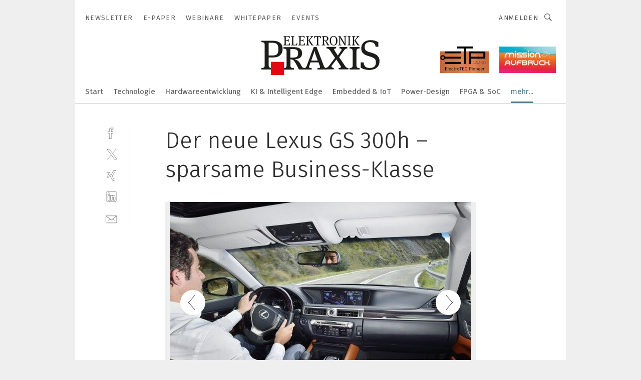

--- FILE ---
content_type: text/html; charset=UTF-8
request_url: https://www.elektronikpraxis.de/der-neue-lexus-gs-300h-sparsame-business-klasse-gal-427455/?p=39
body_size: 54181
content:
<!DOCTYPE html><html lang="de">
<head>
			<meta http-equiv="X-UA-Compatible" content="IE=edge">
	<meta http-equiv="Content-Type" content="text/html; charset=UTF-8">
<meta name="charset" content="utf-8">
<meta name="language" content="de">
<meta name="robots" content="INDEX,FOLLOW,NOODP">
<meta property="description" content="Der neue Lexus GS 300h: Der Vollhybrid mit 164 kW Systemleistung ergänzt ab Januar 2014 die GS-Baureihe.">
<meta property="og:description" content="Der neue Lexus GS 300h: Der Vollhybrid mit 164 kW Systemleistung ergänzt ab Januar 2014 die GS-Baureihe.">
<meta property="og:title" content="Der neue Lexus GS 300h – sparsame Business-Klasse">
<meta property="og:image" content="https://cdn1.vogel.de/1HxUrlaAQKoB3hlm2pPp8nC3NVk=/fit-in/300x300/filters:format(jpg):quality(80)/images.vogel.de/vogelonline/bdb/662900/662939/original.jpg">
<meta property="og:image:width" content="300">
<meta property="og:image:height" content="300">
<meta name="theme-color" content="#ffffff">
<meta name="msapplication-TileColor" content="#ffffff">
<meta name="apple-mobile-web-app-title" content="ELEKTRONIKPRAXIS">
<meta name="application-name" content="ELEKTRONIKPRAXIS">
<meta name="facebook-domain-verification" content="rmb5jjx30yeybjknmmc3qb1j1vofdu">	<meta name="viewport" content="width=device-width,initial-scale=1.0">
	<meta name="robots" content="max-snippet:-1, max-image-preview:large, max-video-preview:-1">

<title>Der neue Lexus GS 300h – sparsame Business-Klasse ||  Bild 39 / 97</title>
<link href="https://www.elektronikpraxis.de/der-neue-lexus-gs-300h-sparsame-business-klasse-gal-427455/?p=39" rel="canonical">
<link href="https://cdn2.vogel.de/applications/1/scss/basic.css?v=1.075" media="screen,print" rel="stylesheet" type="text/css">
	<link rel="preconnect" href="https://cdn1.vogel.de/" crossorigin>
	<link rel="dns-prefetch" href="https://cdn1.vogel.de">
	<link rel="preconnect" href="https://cdn2.vogel.de/" crossorigin>
	<link rel="dns-prefetch" href="https://cdn2.vogel.de">
	<link rel="preconnect" href="https://c.delivery.consentmanager.net">
	<link rel="preconnect" href="https://cdn.consentmanager.net">
	<link rel="apple-touch-icon" sizes="180x180" href="/apple-touch-icon.png">
	<link rel="icon" type="image/png" sizes="192x192" href="/web-app-manifest-192x192.png">
	<link rel="icon" type="image/png" sizes="512x512" href="/web-app-manifest-512x512.png">
	<link rel="icon" type="image/png" sizes="96x96" href="/favicon-96x96.png">
	<link rel="icon" type="image/svg+xml" href="/favicon.svg">
	<link rel="shortcut icon" type="image/x-icon" href="/favicon.ico">
	<link rel="icon" type="image/x-icon" href="/favicon.ico">
	<link rel="alternate" href="/rss/news.xml"
	      type="application/rss+xml" title="RSS-Feed News">
	<link rel="alternate" href="/atom/news.xml"
	      type="application/atom+xml" title="ATOM-Feed News">

<script  src="https://cdn2.vogel.de/js/bundle.js?v=1.3"></script>
<script >
    //<!--
    window.gdprAppliesGlobally=true;if(!("cmp_id" in window)||window.cmp_id<1){window.cmp_id=28861}if(!("cmp_cdid" in window)){window.cmp_cdid="dad7ce8852c7"}if(!("cmp_params" in window)){window.cmp_params="&usedesign=37931"}if(!("cmp_host" in window)){window.cmp_host="b.delivery.consentmanager.net"}if(!("cmp_cdn" in window)){window.cmp_cdn="cdn.consentmanager.net"}if(!("cmp_proto" in window)){window.cmp_proto="https:"}if(!("cmp_codesrc" in window)){window.cmp_codesrc="1"}window.cmp_getsupportedLangs=function(){var b=["DE","EN","FR","IT","NO","DA","FI","ES","PT","RO","BG","ET","EL","GA","HR","LV","LT","MT","NL","PL","SV","SK","SL","CS","HU","RU","SR","ZH","TR","UK","AR","BS"];if("cmp_customlanguages" in window){for(var a=0;a<window.cmp_customlanguages.length;a++){b.push(window.cmp_customlanguages[a].l.toUpperCase())}}return b};window.cmp_getRTLLangs=function(){var a=["AR"];if("cmp_customlanguages" in window){for(var b=0;b<window.cmp_customlanguages.length;b++){if("r" in window.cmp_customlanguages[b]&&window.cmp_customlanguages[b].r){a.push(window.cmp_customlanguages[b].l)}}}return a};window.cmp_getlang=function(j){if(typeof(j)!="boolean"){j=true}if(j&&typeof(cmp_getlang.usedlang)=="string"&&cmp_getlang.usedlang!==""){return cmp_getlang.usedlang}var g=window.cmp_getsupportedLangs();var c=[];var f=location.hash;var e=location.search;var a="languages" in navigator?navigator.languages:[];if(f.indexOf("cmplang=")!=-1){c.push(f.substr(f.indexOf("cmplang=")+8,2).toUpperCase())}else{if(e.indexOf("cmplang=")!=-1){c.push(e.substr(e.indexOf("cmplang=")+8,2).toUpperCase())}else{if("cmp_setlang" in window&&window.cmp_setlang!=""){c.push(window.cmp_setlang.toUpperCase())}else{if(a.length>0){for(var d=0;d<a.length;d++){c.push(a[d])}}}}}if("language" in navigator){c.push(navigator.language)}if("userLanguage" in navigator){c.push(navigator.userLanguage)}var h="";for(var d=0;d<c.length;d++){var b=c[d].toUpperCase();if(g.indexOf(b)!=-1){h=b;break}if(b.indexOf("-")!=-1){b=b.substr(0,2)}if(g.indexOf(b)!=-1){h=b;break}}if(h==""&&typeof(cmp_getlang.defaultlang)=="string"&&cmp_getlang.defaultlang!==""){return cmp_getlang.defaultlang}else{if(h==""){h="EN"}}h=h.toUpperCase();return h};(function(){var n=document;var p=n.getElementsByTagName;var q=window;var f="";var b="_en";if("cmp_getlang" in q){f=q.cmp_getlang().toLowerCase();if("cmp_customlanguages" in q){for(var h=0;h<q.cmp_customlanguages.length;h++){if(q.cmp_customlanguages[h].l.toUpperCase()==f.toUpperCase()){f="en";break}}}b="_"+f}function g(i,e){var t="";i+="=";var s=i.length;var d=location;if(d.hash.indexOf(i)!=-1){t=d.hash.substr(d.hash.indexOf(i)+s,9999)}else{if(d.search.indexOf(i)!=-1){t=d.search.substr(d.search.indexOf(i)+s,9999)}else{return e}}if(t.indexOf("&")!=-1){t=t.substr(0,t.indexOf("&"))}return t}var j=("cmp_proto" in q)?q.cmp_proto:"https:";if(j!="http:"&&j!="https:"){j="https:"}var k=("cmp_ref" in q)?q.cmp_ref:location.href;var r=n.createElement("script");r.setAttribute("data-cmp-ab","1");var c=g("cmpdesign","");var a=g("cmpregulationkey","");var o=g("cmpatt","");r.src=j+"//"+q.cmp_host+"/delivery/cmp.php?"+("cmp_id" in q&&q.cmp_id>0?"id="+q.cmp_id:"")+("cmp_cdid" in q?"cdid="+q.cmp_cdid:"")+"&h="+encodeURIComponent(k)+(c!=""?"&cmpdesign="+encodeURIComponent(c):"")+(a!=""?"&cmpregulationkey="+encodeURIComponent(a):"")+(o!=""?"&cmpatt="+encodeURIComponent(o):"")+("cmp_params" in q?"&"+q.cmp_params:"")+(n.cookie.length>0?"&__cmpfcc=1":"")+"&l="+f.toLowerCase()+"&o="+(new Date()).getTime();r.type="text/javascript";r.async=true;if(n.currentScript&&n.currentScript.parentElement){n.currentScript.parentElement.appendChild(r)}else{if(n.body){n.body.appendChild(r)}else{var m=p("body");if(m.length==0){m=p("div")}if(m.length==0){m=p("span")}if(m.length==0){m=p("ins")}if(m.length==0){m=p("script")}if(m.length==0){m=p("head")}if(m.length>0){m[0].appendChild(r)}}}var r=n.createElement("script");r.src=j+"//"+q.cmp_cdn+"/delivery/js/cmp"+b+".min.js";r.type="text/javascript";r.setAttribute("data-cmp-ab","1");r.async=true;if(n.currentScript&&n.currentScript.parentElement){n.currentScript.parentElement.appendChild(r)}else{if(n.body){n.body.appendChild(r)}else{var m=p("body");if(m.length==0){m=p("div")}if(m.length==0){m=p("span")}if(m.length==0){m=p("ins")}if(m.length==0){m=p("script")}if(m.length==0){m=p("head")}if(m.length>0){m[0].appendChild(r)}}}})();window.cmp_addFrame=function(b){if(!window.frames[b]){if(document.body){var a=document.createElement("iframe");a.style.cssText="display:none";if("cmp_cdn" in window&&"cmp_ultrablocking" in window&&window.cmp_ultrablocking>0){a.src="//"+window.cmp_cdn+"/delivery/empty.html"}a.name=b;document.body.appendChild(a)}else{window.setTimeout(window.cmp_addFrame,10,b)}}};window.cmp_rc=function(h){var b=document.cookie;var f="";var d=0;while(b!=""&&d<100){d++;while(b.substr(0,1)==" "){b=b.substr(1,b.length)}var g=b.substring(0,b.indexOf("="));if(b.indexOf(";")!=-1){var c=b.substring(b.indexOf("=")+1,b.indexOf(";"))}else{var c=b.substr(b.indexOf("=")+1,b.length)}if(h==g){f=c}var e=b.indexOf(";")+1;if(e==0){e=b.length}b=b.substring(e,b.length)}return(f)};window.cmp_stub=function(){var a=arguments;__cmp.a=__cmp.a||[];if(!a.length){return __cmp.a}else{if(a[0]==="ping"){if(a[1]===2){a[2]({gdprApplies:gdprAppliesGlobally,cmpLoaded:false,cmpStatus:"stub",displayStatus:"hidden",apiVersion:"2.0",cmpId:31},true)}else{a[2](false,true)}}else{if(a[0]==="getUSPData"){a[2]({version:1,uspString:window.cmp_rc("")},true)}else{if(a[0]==="getTCData"){__cmp.a.push([].slice.apply(a))}else{if(a[0]==="addEventListener"||a[0]==="removeEventListener"){__cmp.a.push([].slice.apply(a))}else{if(a.length==4&&a[3]===false){a[2]({},false)}else{__cmp.a.push([].slice.apply(a))}}}}}}};window.cmp_gppstub=function(){var a=arguments;__gpp.q=__gpp.q||[];if(!a.length){return __gpp.q}var g=a[0];var f=a.length>1?a[1]:null;var e=a.length>2?a[2]:null;if(g==="ping"){return{gppVersion:"1.0",cmpStatus:"stub",cmpDisplayStatus:"hidden",apiSupport:[],currentAPI:"",cmpId:31}}else{if(g==="addEventListener"){__gpp.e=__gpp.e||[];if(!("lastId" in __gpp)){__gpp.lastId=0}__gpp.lastId++;var c=__gpp.lastId;__gpp.e.push({id:c,callback:f});return{eventName:"listenerRegistered",listenerId:c,data:true}}else{if(g==="removeEventListener"){var h=false;__gpp.e=__gpp.e||[];for(var d=0;d<__gpp.e.length;d++){if(__gpp.e[d].id==e){__gpp.e[d].splice(d,1);h=true;break}}return{eventName:"listenerRemoved",listenerId:e,data:h}}else{if(g==="hasSection"||g==="getSection"||g==="getField"||g==="getGPPString"){return null}else{__gpp.q.push([].slice.apply(a))}}}}};window.cmp_msghandler=function(d){var a=typeof d.data==="string";try{var c=a?JSON.parse(d.data):d.data}catch(f){var c=null}if(typeof(c)==="object"&&c!==null&&"__cmpCall" in c){var b=c.__cmpCall;window.__cmp(b.command,b.parameter,function(h,g){var e={__cmpReturn:{returnValue:h,success:g,callId:b.callId}};d.source.postMessage(a?JSON.stringify(e):e,"*")})}if(typeof(c)==="object"&&c!==null&&"__uspapiCall" in c){var b=c.__uspapiCall;window.__uspapi(b.command,b.version,function(h,g){var e={__uspapiReturn:{returnValue:h,success:g,callId:b.callId}};d.source.postMessage(a?JSON.stringify(e):e,"*")})}if(typeof(c)==="object"&&c!==null&&"__tcfapiCall" in c){var b=c.__tcfapiCall;window.__tcfapi(b.command,b.version,function(h,g){var e={__tcfapiReturn:{returnValue:h,success:g,callId:b.callId}};d.source.postMessage(a?JSON.stringify(e):e,"*")},b.parameter)}if(typeof(c)==="object"&&c!==null&&"__gppCall" in c){var b=c.__gppCall;window.__gpp(b.command,function(h,g){var e={__gppReturn:{returnValue:h,success:g,callId:b.callId}};d.source.postMessage(a?JSON.stringify(e):e,"*")},b.parameter,"version" in b?b.version:1)}};window.cmp_setStub=function(a){if(!(a in window)||(typeof(window[a])!=="function"&&typeof(window[a])!=="object"&&(typeof(window[a])==="undefined"||window[a]!==null))){window[a]=window.cmp_stub;window[a].msgHandler=window.cmp_msghandler;window.addEventListener("message",window.cmp_msghandler,false)}};window.cmp_setGppStub=function(a){if(!(a in window)||(typeof(window[a])!=="function"&&typeof(window[a])!=="object"&&(typeof(window[a])==="undefined"||window[a]!==null))){window[a]=window.cmp_gppstub;window[a].msgHandler=window.cmp_msghandler;window.addEventListener("message",window.cmp_msghandler,false)}};window.cmp_addFrame("__cmpLocator");if(!("cmp_disableusp" in window)||!window.cmp_disableusp){window.cmp_addFrame("__uspapiLocator")}if(!("cmp_disabletcf" in window)||!window.cmp_disabletcf){window.cmp_addFrame("__tcfapiLocator")}if(!("cmp_disablegpp" in window)||!window.cmp_disablegpp){window.cmp_addFrame("__gppLocator")}window.cmp_setStub("__cmp");if(!("cmp_disabletcf" in window)||!window.cmp_disabletcf){window.cmp_setStub("__tcfapi")}if(!("cmp_disableusp" in window)||!window.cmp_disableusp){window.cmp_setStub("__uspapi")}if(!("cmp_disablegpp" in window)||!window.cmp_disablegpp){window.cmp_setGppStub("__gpp")};
    //-->
</script>
<script >
    //<!--
    
				window.cmp_block_inline = true;
				window.cmp_block_unkown = false;
				window.cmp_block_sync = false;
				window.cmp_block_img = false;
				window.cmp_block_samedomain = false;
				window.cmp_setlang = "DE";
			
    //-->
</script>
<script  src="https://cdn2.vogel.de/js/vendors/touchswipe/jquery.touchswipe.min.js"></script>
<script type="text/plain" data-cmp-vendor="c5035" class="cmplazyload" data-cmp-block="contentpass">
    //<!--
    
                             
                     function isFirefox() {
                            return navigator.userAgent.toLowerCase().indexOf("firefox") >= 0;
                            }
                         $(document).ready(function () {
                         console.log(isFirefox());
                        var is_adblocker = false;
                        // keine Recht für Google
                        if (typeof adsBlocked == "undefined") {
                            function adsBlocked(callback) {
                                if (typeof __tcfapi != "undefined") {
                                    __tcfapi("addEventListener", 2, function (tcData, success) {
                                        var x = __tcfapi("getCMPData");
                                        if (
                                            "purposeConsents" in x &&
                                            "1" in x.purposeConsents && x.purposeConsents["1"] &&
                                            "vendorConsents" in x && "755" in x.vendorConsents && x.vendorConsents["755"]
                                        ) {
                                            if(isFirefox()){
                                            
                                                $req = fetch(new Request("https://pagead2.googlesyndication.com",{method:"HEAD",mode:"no-cors"}));
                                                $req.then(function (response) {
                                                    return response;
                                                }).then(function (response) {
                                                    callback(false);
                                                }).catch(function (exception) {
                                                    callback(true);
                                                });
                                            }
                                            else{
                                                var ADS_URL = "https://pagead2.googlesyndication.com/pagead/js/adsbygoogle.js";
                                                var xhr = new XMLHttpRequest();
                                                xhr.onreadystatechange = function () {
                                                    if (xhr.readyState == XMLHttpRequest.DONE) {
                                                        callback(xhr.status === 0 || xhr.responseURL !== ADS_URL);
                                                    }
                                                };
                                                xhr.open("HEAD", ADS_URL, true);
                                                xhr.send(null);
                                            }
                                           
                                            
                        
                                        } else {
                                            callback(true);
                                        }
                                    });
                                } else {
                                    callback(true);
                                }
                            }
                        }
                        // AdsBlocked - Funktion wird erst später geladen und auch nicht mit Contentpass!!!!
                        adsBlocked(function (blocked) {
                            is_adblocker = !!blocked ;
                            console.log(is_adblocker?"Ads blocked":"Ads not Blocked");
                            if (typeof __tcfapi != "undefined") {
                                __tcfapi("addEventListener", 2, function (tcData, success) {
                                    var cmpdata = __tcfapi("getCMPData");
                                    // Wenn keine Zustimmung für GoogleAds vorhanden ist
                                    if ((!success ||
                                            is_adblocker ||
                                            !("vendorConsents" in cmpdata) ||
                                            !("755" in cmpdata.vendorConsents) ||
                                            !(cmpdata.vendorConsents["755"])) && 
                                            (tcData.eventStatus === "tcloaded" || tcData.eventStatus === "useractioncomplete")
                                        ) {
                                        $.get("/wb/1/", function (OBJ_response) {
                                            if (OBJ_response.content) {
                                                var OBJ_element = document.createElement("div");
                                                $(OBJ_element).append(OBJ_response.content);
                                                $("body").prepend(OBJ_element.firstChild);
                                            }
                                        });
                                        $.get("/wb/2/", function (OBJ_response) {
                                            if (OBJ_response.content) {
                                                var OBJ_element_ref = document.getElementById("advertisement_06");
                                                var OBJ_element = document.createElement("div");
                                                $(OBJ_element).append(OBJ_response.content);
                                                OBJ_element_ref.append(OBJ_element.firstChild);
                                            }
                                        });
                                        $.get("/wb/3/", function (OBJ_response) {
                                            if (OBJ_response.content) {
                                                var OBJ_element_ref = document.getElementById("advertisement_04");
                                                var OBJ_element = document.createElement("div");
                                                $(OBJ_element).append(OBJ_response.content);
                                                OBJ_element_ref.append(OBJ_element.firstChild);
                                            }
                                        });
                                    }
                                    __tcfapi("removeEventListener", 2, function (success) {}, tcData.listenerId);
                                });
                            }
                        });
                        });
    //-->
</script>
	<!--[if lt IE 9]>
	<script>document.createElement("video");
	document.createElement("header");
	document.createElement("section");
	document.createElement("article");
	document.createElement("footer");</script>
	<![endif]-->

    <script type="text/plain" class="cmplazyload" data-cmp-vendor="755">
        const googleAdUrl = 'https://pagead2.googlesyndication.com/pagead/js/adsbygoogle.js';
        try {
            fetch(new Request(googleAdUrl)).catch(_ => dataLayer.push({'event':'AdBlocker'}));
        } catch (e) {
            dataLayer.push({'event':'AdBlocker'});
        }
    </script>
    <!-- truffle.one blockiert bis zum Consent -->
    <script type="text/plain" class="cmplazyload" data-cmp-vendor="c58464">
        var jss = document.getElementsByTagName("script");
        for (var j = jss.length; j >= 0; j--) {
            if (jss[j]) {
                if (jss[j].getAttribute("src") && jss[j].getAttribute("src").indexOf("api.truffle.one/static/getWebData.js") != -1) {
                    jss[j].parentNode.removeChild(jss[j]);
                }
            }
        }
        var t1_params = t1_params || [];
        t1_params.push(["118", "118"]);
        var t = document["createElement"]("script"), i;
        t["type"] = "text/javascript";
        t["src"] = window["location"]["href"]["split"]("/")[0] + "//api.truffle.one/static/getWebData.js";
        i = document["getElementsByTagName"]("script")[0];
        i["parentNode"]["insertBefore"](t, i);
    </script>
	
    <script class="cmplazyload" data-cmp-block="contentpass" data-cmp-vendor="755"
            data-cmp-src="https://securepubads.g.doubleclick.net/tag/js/gpt.js" type="text/plain"></script>

    <script type="text/plain" class="cmplazyload" data-cmp-vendor="755" data-cmp-block="contentpass">
        var googletag = googletag || {};
        googletag.cmd = googletag.cmd || [];
    </script>

            <!-- This nees to be 'text/plain' otherwise banners wont work -->
	    <!-- GPT -->
	    <script type="text/plain" class="cmplazyload" data-cmp-vendor="755" data-cmp-block="contentpass">

		    try
		    {
			    // Array anlegen fuer spaetere Speicherung
			    var ARR_unknown_slots = [];

			    googletag.cmd.push(function ()
			    {

				    // Client
				    var STR_client = "/2686/elektronikpraxis.vogel.de/branchen-und-applikationen/elektromobil-elektronik_gallery";

                    // Groessen
                    var ARR_sizes = [{"type":"slot","size":[[960,252],[980,90],[728,90],[468,60],[1,1]],"mappings":[[[0,0],[1,1]],[[1025,0],[[960,252],[728,90],[468,60],[1,1]]],[[1300,0],[[960,252],[980,90],[728,90],[468,60],[1,1]]]],"id":"advertisement_01"},{"type":"slot","size":[[420,600],[300,600],[160,600],[1,1]],"mappings":[[[0,0],[1,1]],[[1025,0],[[420,600],[300,600],[160,600],[1,1]]]],"id":"advertisement_02"},{"type":"slot","size":[[161,600],[121,600],[1,1]],"mappings":[[[0,0],[1,1]],[[1025,0],[[161,600],[121,600],[1,1]]]],"id":"advertisement_03"},{"type":"slot","size":[[1180,250],[960,250],[728,91],[301,630],[301,330],[301,280],[301,180]],"mappings":[[[0,0],[[301,180],[301,280],[1,1]]],[[1025,0],[[960,250],[728,91],[1,1]]],[[1541,0],[[1180,250],[960,250],[728,91],[1,1]]]],"id":"advertisement_04"},{"type":"slot","size":[[300,631],[300,630],[300,331],[300,330],[300,281],[300,280],[1,1]],"mappings":[[[0,0],[[300,631],[300,630],[300,331],[300,330],[300,281],[300,280],[1,1]]]],"id":"advertisement_06"}];

                    // Groessen durchlaufen
                    for (var INT_i = 0; INT_i < ARR_sizes.length; INT_i++) {

                        // Mapping vorhanden
                        if (ARR_sizes[INT_i].mappings) {

                            // Mappings durchlaufen
                            var OBJ_size_mapping = googletag.sizeMapping();
                            for (var INT_j = 0; INT_j < ARR_sizes[INT_i].mappings.length; INT_j++) {
                                OBJ_size_mapping.addSize(ARR_sizes[INT_i].mappings[INT_j][0], ARR_sizes[INT_i].mappings[INT_j][1]);
                            } // end for

                        } // end if

                        // Typen
                        switch (ARR_sizes[INT_i].type) {

                            // Slot:
                            case "slot":
                                googletag
                                    .defineSlot(STR_client, ARR_sizes[INT_i].size, ARR_sizes[INT_i].id)
                                    .defineSizeMapping(OBJ_size_mapping.build())
                                    .setCollapseEmptyDiv(true, true)
                                    .addService(googletag.pubads());
                                console.debug("Ad Slot " + ARR_sizes[INT_i].id + " created " );
                                break;
                                
                            //Fluid
                            case "fluid":
                                googletag
                                    .defineSlot(ARR_sizes[INT_i].path, ARR_sizes[INT_i].size, ARR_sizes[INT_i].id)
                                    .setCollapseEmptyDiv(true, true)
                                    .addService(googletag.pubads());
                                console.debug("Ad Slot " + ARR_sizes[INT_i].id + " created ");
                                break;

                            default:
	                            console.debug("Ad Slot unknown");

                        } // end switch

                    } // end for
console.debug("hier beginnt targeting 'wallpaper'");
	                // Banner aktivieren
	                googletag.pubads().setTargeting("kw", 'wallpaper');
console.debug("hier targeting ende 'wallpaper'");
console.debug("slotRequested anfang");
	                googletag.pubads().addEventListener("slotRequested", function (event)
	                {
		                // Nachricht in Konsole
		                console.debug("Ad Slot " + event.slot.getSlotElementId() + " requested");
	                });

                    googletag.pubads().addEventListener("slotResponseReceived", function (event) {
                        // Nachricht in Konsole
                        console.debug("Ad Slot " + event.slot.getSlotElementId() + " response received");
                    });
                    googletag.pubads().addEventListener("slotRenderEnded", function (event) {

                        try {

                            // Creative geladen
                            if (
                                //typeof event.creativeId !== "undefined" && event.creativeId !== null &&
                                typeof event.slot !== "undefined"
                            ) {

                                // Slot nicht leer
                                if (!event.isEmpty) {

                                    // Nachricht in Konsole
                                    console.debug("Ad Slot " + event.slot.getSlotElementId() + " rendered");
                                    
                                    // Slot als jQuery Objekt speichern
                                    var OBJ_slot = $("div#" + event.slot.getSlotElementId());

                                    // Slot einblenden (falls ausgeblendet)
                                    OBJ_slot.show();
                                    
                                    // Eigene Slots durchlaufen (keine Manipulation von z.B. BusinessAd)
                                    var BOO_found = false;

                                    for (var INT_i = 0; INT_i < ARR_sizes.length; INT_i++) {

                                        // Slot bekannt
                                        if (event.slot.getSlotElementId() === ARR_sizes[INT_i].id) {

                                            // Element gefunden
                                            BOO_found = true;
                                         
                                            // iFrame
                                            var OBJ_iframe = OBJ_slot.find("iframe");


                                            // Kein iFrame, aber Tracking-Pixel
                                            if (
                                                OBJ_slot.find("ins>ins").length > 0 &&
                                                OBJ_slot.find("ins>ins").height() === 1
                                            ) {

                                                // Slot ausblenden
                                                OBJ_slot.hide();

                                                // Nachricht in Konsole
                                                console.debug("Ad Slot " + event.slot.getSlotElementId() +
                                                    " hidden (ins)");

                                            }
                                            // iFrame vorhanden
                                            else if (OBJ_iframe.length > 0) {
                                                // iFrame
                                                var OBJ_iframe_content = OBJ_iframe.contents();

                                                // Tracking-Pixel nicht vorhanden
                                                if (
                                                    (
                                                        OBJ_iframe_content.find("body>img").length === 0 ||
                                                        OBJ_iframe_content.find("body>img").height() > 1
                                                    ) &&
                                                    (
                                                        OBJ_iframe_content.find("body>div>img").length ===
                                                        0 ||
                                                        OBJ_iframe_content.find("body>div>img").height() >
                                                        1
                                                    ) &&
                                                    OBJ_iframe_content.find("body>div>amp-pixel").length ===
                                                    0 &&
                                                    OBJ_iframe_content.find("body>amp-pixel").length === 0
                                                ) {
                                                    let native_ad = OBJ_iframe_content.find(".native-ad").length;
                                                    
                                                    // Background transparent im iFrame
                                                    OBJ_iframe_content.find("head").append('<style type="text/css">body{background: transparent !important;}</style>');

                                                    if(native_ad == 1){

                                                        // Stylesheet ebenfalls in iFrame kopieren
                                                        var STR_stylesheet = "https://cdn2.vogel.de/applications/1/scss/native-ads.css?v=0.19";
                                                        OBJ_iframe_content.find("head").append($("<link/>", {
                                                            rel: "stylesheet",
                                                            href: STR_stylesheet,
                                                            type: "text/css"
                                                        }));
                                                         // CSS-Klasse der Buchung nach aussen uebertragen (nur div)
                                                        OBJ_slot.find("div:first").addClass(
                                                            OBJ_iframe_content.find(".native-ad").attr("class")
                                                        );
                                                        // Klasse in Iframe löschen
                                                        OBJ_iframe_content.find(".native-ad").attr("class","");
    
                                                        OBJ_slot.find("div:first").addClass(
                                                        OBJ_iframe_content.find("body>div>article:not(#whitespace_click)").attr("class")
                                                        );

                                                        OBJ_slot.find("div:first").addClass(
                                                        OBJ_iframe_content.find("body>article:not(#whitespace_click)").attr("class")
                                                        );
                                                    OBJ_iframe_content.find("body>div>article:not(#whitespace_click)").attr("class", "");
                                                    OBJ_iframe_content.find("body>article:not(#whitespace_click)").attr("class", "");
    
                                                        // Nachricht in Konsole
                                                        console.debug("Ad Slot " + event.slot.getSlotElementId() +
                                                            " manipulated: native-ad");

                                                    }else{
                                                    let infClasses = ".lb728, .fs468, .sky, .ca300, .hs2, .sky_hs2, .hs1_160, .hs1_120, .sky_hs1,.sky_hs2, .billboard,.sky_bg980_r,.bb399, .sky, .sky_left, .billboard_inText,.sky_second_160,.sky_second_161,.sky_fixed,.bg_lb, .wall_lb";
                                                    // CSS-Klasse der Buchung nach aussen uebertragen (nur div)
                                                    OBJ_slot.find("div:first").addClass(
                                                        OBJ_iframe_content.find(infClasses).attr("class")
                                                    );
                                                    // Nach Außen übertragene Klasse entfernen
                                                    OBJ_iframe_content.find(infClasses).attr("class", "");
                                               
                                                    // Style und whitespace_click muss mit raus fuer brandgate
                                                    OBJ_iframe_content.find("body>style:first").clone().insertBefore(OBJ_slot.find("div:first"));
                                                    OBJ_iframe_content.find("div#whitespace_click").css('height', '100%');
                                                    OBJ_iframe_content.find("div#whitespace_click").insertBefore(OBJ_slot.find("div:first"));


                                                    // Nachricht in Konsole
                                                    console.debug("Ad Slot " + event.slot.getSlotElementId() +
                                                        " manipulated no native-ad");
                                                    }
                                                    
                                                    
                                                } else {

                                                    // Slot ausblenden
                                                    OBJ_iframe.hide();

                                                    // Nachricht in Konsole
                                                    console.debug("Ad Slot " + event.slot.getSlotElementId() +
                                                        " hidden (iframe img/amp-pixel)");

                                                } // end if

                                            }
                                            // Kein iFrame, aber Tracking-Pixel
                                            else if (OBJ_slot.find("img").height() === 1) {

                                                // Slot ausblenden
                                                OBJ_slot.hide();

                                                // Nachricht in Konsole
                                                console.debug("Ad Slot " + event.slot.getSlotElementId() +
                                                    " hidden (img)");

                                            } // end if

                                        } // end if

                                    } // end for

                                    // Slot nicht gefunden
                                    if (!BOO_found) {

                                        // Slot merken, ausblenden und Nachrichten in Konsole
                                        var STR_ba_id = event.slot.getSlotElementId();

                                        setTimeout(function () {
                                            var OBJ_ba = $("#" + STR_ba_id);
                                            if (
                                                OBJ_ba.is(":visible") === false ||
                                                OBJ_ba.is(":hidden") === true
                                            ) {
                                                ARR_unknown_slots.push(STR_ba_id);
                                                console.debug("Ad Slot " + STR_ba_id + " unknown empty");
                                            } else {
                                                console.debug("Ad Slot " + STR_ba_id + " unkown");
                                            }
                                        }, 500);

                                    } // end if

                                } else {
                                    // Entfernen von nicht gerenderten Werbeanzeigen, damit Darstellung in Zweierelement passt
									let adElement = document.getElementById(event.slot.getSlotElementId());
									
									if (adElement && adElement.parentNode) {
									    let parentNodeOfAdDiv = adElement.parentNode;
									
									    if (
									        parentNodeOfAdDiv.tagName === "SECTION" &&
									        parentNodeOfAdDiv.getAttribute("data-section-id") &&
									        parentNodeOfAdDiv.getAttribute("data-section-id").includes("section_advertisement")
									    ) {
									        parentNodeOfAdDiv.remove();
									    }
									}
                                } // end if

                            } // end if

                        } catch (OBJ_err) {
                            console.debug(OBJ_err);
                        }

                    });
                    
                     							console.debug("ABA_CLIENT_ENABLED is true");
                            if (typeof t1_aba === "function") {
                                try {
                                    // Versuche, t1_aba aufzurufen
                                    t1_aba(googletag, function(updatedGoogletag) {
                                        // enableSingleRequest und enableServices aufrufen, nachdem die Anfrage abgeschlossen ist
                                        updatedGoogletag.pubads().enableSingleRequest();
                                        updatedGoogletag.enableServices();
                                        console.log("T1: GPT enabled after ABA targeting.");
                                        console.debug("Slots created");
                                        googletag = updatedGoogletag;
                                        initDisplay();
                                    });
                                } catch (error) {
                                    // Fallback im Fehlerfall des t1_aba-Aufrufs
                                    console.log("T1: Error calling t1_aba: ", error);
                                    googletag.pubads().enableSingleRequest();
                                    googletag.enableServices();
                                    console.debug("Slots created");
                                    initDisplay();
                                }
                            } else {
                                // Wenn t1_aba nicht definiert ist, enableServices direkt aufrufen
                                console.log("T1: t1_aba not defined");
                                googletag.pubads().enableSingleRequest();
                                googletag.enableServices();
                                console.debug("Slots created");
                                initDisplay();
                            }
                        
           
                  
                    });
        
                    } catch (OBJ_err) {
                        // Nix
                        console.warn("Ad Error - define /2686/elektronikpraxis.vogel.de/branchen-und-applikationen/elektromobil-elektronik_gallery");
            } // end try
        </script>
                <script type="text/plain" class="cmplazyload" data-cmp-vendor="755" data-cmp-block="contentpass">
            function displaydfp() {
                try {
                    googletag.cmd.push(
                        function () {
                            let d = [];
                            window.googletag.pubads().getSlots().forEach(function(element){
                                if ($("#" + element.getSlotId().getDomId()).length === 0) {
                                    d.push(element.getSlotId().getDomId());
                                } else {
                                    googletag.display(element.getSlotId().getDomId());
                                }
                            });
                            console.debug("all Slots displayed");
                            console.debug({"not used Slots": d});
                        });
                } catch (e) {
                    console.debug(e);
                }
            }
            
            function initDisplay(){
                  if (document.readyState === 'loading') {
                    document.addEventListener('DOMContentLoaded', displaydfp);
                } else {
                    displaydfp();
                }
            }

        </script>
    		<!-- BusinessAd -->
		<script>
			var Ads_BA_ADIDsite = "elektronikpraxis.vogel.de";
			var Ads_BA_ADIDsection = "rotation";//bzw. passende Rubrik
			var Ads_BA_keyword = "";
		</script>
	    <script
			    class="cmplazyload" data-cmp-vendor="755" type="text/plain" data-cmp-block="contentpass" id="ba_script" onload="notifyBA()"
			    src="about:blank" data-cmp-src="https://storage.googleapis.com/ba_utils/elektronikpraxis.vogel.de.js"></script>
	    <script  class="cmplazyload" data-cmp-vendor="755" type="text/plain" data-cmp-block="contentpass">
		    function notifyBA(){
                window.dispatchEvent(new Event("__baCMPReady"));
            }
	    </script>
        <style>
            #Ads_BA_CAD2::before, #Ads_BA_CAD::before {
                content:"Anzeige";
                text-align:center;
                margin-bottom:6px;
                font-size:10px;
                display:block;
            }
        </style>
    
		<!-- GTM Vars -->
	<script>
		var dataLayer = [
			{
				"environment": "production", // Umgebung
				"id": "1", // App-ID
                                				"content_type": "galerie",
                                                				"logged_in": false, // User is logged in
				"accessToPaid": false, // Access paid
								"dimension1": "ep:galerie:427455 der-neue-lexus-gs-300h-sparsame-business-klasse--bild-39-97", // Shortcut:Type:ID
								"dimension2": "ep:themen:branchen-und-applikationenelektromobil-elektronik", // Shortcut:"themen":Channel
				"dimension4": "427455", // Content-ID
				"dimension7": "/der-neue-lexus-gs-300h-sparsame-business-klasse-gal-427455/?p=39", // URL
																
			}
		];
	</script>
</head>
<body data-infinity-id="default" data-infinity-type="layout">
<!-- No Bookmark-layer -->    <!-- GTM Code -->
    <noscript>
        <iframe src="https://www.googletagmanager.com/ns.html?id=GTM-TFBTPV9"
                height="0" width="0" style="display:none;visibility:hidden"></iframe>
    </noscript>
    <!-- Automatisches Blockieren vom CMP vermeiden -->
    <script type="text/plain" class="cmplazyload" data-cmp-vendor="s905"  data-cmp-block="contentpass" >(function (w, d, s, l, i)
		{
			w[l] = w[l] || [];
			w[l].push({
				'gtm.start':
					new Date().getTime(), event: 'gtm.js'
			});
			var f = d.getElementsByTagName(s)[0],
				j = d.createElement(s), dl = l != 'dataLayer' ? '&l=' + l : '';
			j.async = true;
			j.src =
				'https://www.googletagmanager.com/gtm.js?id=' + i + dl;
			f.parentNode.insertBefore(j, f);
		})(window, document, 'script', 'dataLayer', 'GTM-TFBTPV9');
	</script>
	<!-- GA Code: no config found -->

<!-- No Jentis --><!-- No Jentis Datalayer -->		<div id="advertisement_01" class="cmplazyload gpt inf-leaderboard" data-cmp-vendor="755"
         data-ad-id="advertisement_01" data-infinity-type="ad" data-infinity-id="v1/advertisement_01">
	</div>
    		<div id="advertisement_02" class="cmplazyload gpt " data-cmp-vendor="755"
         data-ad-id="advertisement_02" data-infinity-type="ad" data-infinity-id="v1/advertisement_02">
	</div>
	    	<div id="advertisement_03" class="cmplazyload gpt " data-cmp-vendor="755"
         data-ad-id="advertisement_03" data-infinity-type="ad" data-infinity-id="v1/advertisement_03">
	</div>
    		<div id="advertisement_11" class="cmplazyload gpt " data-cmp-vendor="755"
         data-ad-id="advertisement_11" data-infinity-type="ad" data-infinity-id="v1/advertisement_11">
	</div>
		<div id="advertisement_12" class="cmplazyload gpt " data-cmp-vendor="755"
         data-ad-id="advertisement_12" data-infinity-type="ad" data-infinity-id="v1/advertisement_12">
	</div>
<div class="inf-website">
	<div id="mainwrapper" class="inf-wrapper">
		<section class="inf-mainheader" data-hj-ignore-attributes>
	<div class="inf-mainheader__wrapper">
		<div class="inf-icon inf-icon--menu inf-mainheader__menu-icon"></div>
		
				
<ul class="inf-servicenav">
    	<a class="inf-btn inf-btn--small inf-btn--info inf-servicenav__btn" title=""
	   href="" style="display: none"></a>
    			<li class="inf-servicenav__item ">
				<a class=" inf-servicenav__link inf-flex inf-flex--a-center" title="Newsletter&#x20;&#x7C;&#x20;Elektronikpraxis" rel="noopener"
                   href="&#x2F;newsletter&#x2F;anmeldungen&#x2F;" target="_self" id="menu-page_5fd0fddceb0f0">

                    					<span class="inf-servicenav__item-name">
                    Newsletter                    </span>
                    				</a>
			</li>
        			<li class="inf-servicenav__item ">
				<a class=" inf-servicenav__link inf-flex inf-flex--a-center" title="E-Paper" rel="noopener, nofollow"
                   href="https&#x3A;&#x2F;&#x2F;www.elektronikpraxis.de&#x2F;e-paper&#x2F;" target="_self" id="menu-page_636e604a9e576">

                    					<span class="inf-servicenav__item-name">
                    E-Paper                    </span>
                    				</a>
			</li>
        			<li class="inf-servicenav__item ">
				<a class=" inf-servicenav__link inf-flex inf-flex--a-center" title="Webinare&#x20;-&#x20;ELEKTRONIKPRAXIS" rel="noopener"
                   href="&#x2F;webinare-elektronik&#x2F;" target="_self" id="menu-page_71779DBE-AB66-4CDF-891D9599EC69D8AD">

                    					<span class="inf-servicenav__item-name">
                    Webinare                    </span>
                    				</a>
			</li>
        			<li class="inf-servicenav__item ">
				<a class=" inf-servicenav__link inf-flex inf-flex--a-center" title="Whitepaper&#x20;Elektronikentwicklung" rel="noopener"
                   href="&#x2F;whitepaper-elektronik&#x2F;" target="_self" id="menu-page_A638ACD7-3005-C796-A6422857659C04C8">

                    					<span class="inf-servicenav__item-name">
                    Whitepaper                    </span>
                    				</a>
			</li>
        			<li class="inf-servicenav__item ">
				<a class=" inf-servicenav__link inf-flex inf-flex--a-center" title="Events" rel="noopener"
                   href="&#x2F;events&#x2F;" target="_self" id="menu-page_66d6f6f05f2e1">

                    					<span class="inf-servicenav__item-name">
                    Events                    </span>
                    				</a>
			</li>
        </ul>

		<div class="inf-mobile-menu">
			<img alt="Mobile-Menu" title="Mobile Menu" class="inf-mobile-menu__dropdown-arrow" src="https://cdn2.vogel.de/img/arrow_dropdown.svg">

			<form action="/suche/"
			      method="get"
			      class="inf-mobile-search">
				<label> <input type="text" placeholder="Suchbegriff eingeben"
				               class="inf-form-input-text inf-mobile-search__input" name="k"> </label>
				<button type="submit" id="search_submit_header-mobile" class="inf-icon inf-icon--search inf-mobile-search__button">
				</button>
			</form>
			
						<div class="inf-mobile-menu__cta-btn-wrapper">
								<a class="inf-btn inf-btn--info inf-full-width" title=""
				   href="" style="display: none"></a>
			</div>
			
						<ul class="inf-mobile-menu__content inf-mobile-menu__content--servicenav">
				<li class="inf-mobile-menu__item					"
			    id="page_5fd0fddceb0f0-mobile">
				
								<a title="Newsletter&#x20;&#x7C;&#x20;Elektronikpraxis"
				   href="&#x2F;newsletter&#x2F;anmeldungen&#x2F;"
					target="_self" rel="noopener"                   class="inf-mobile-menu__link"
                   id="menu-page_5fd0fddceb0f0-mobile">
					Newsletter				</a>
				
				
								
			</li>
					<li class="inf-mobile-menu__item					"
			    id="page_636e604a9e576-mobile">
				
								<a title="E-Paper"
				   href="https&#x3A;&#x2F;&#x2F;www.elektronikpraxis.de&#x2F;e-paper&#x2F;"
					target="_self" rel="noopener"                   class="inf-mobile-menu__link"
                   id="menu-page_636e604a9e576-mobile">
					E-Paper				</a>
				
				
								
			</li>
					<li class="inf-mobile-menu__item					"
			    id="page_71779DBE-AB66-4CDF-891D9599EC69D8AD-mobile">
				
								<a title="Webinare&#x20;-&#x20;ELEKTRONIKPRAXIS"
				   href="&#x2F;webinare-elektronik&#x2F;"
					target="_self" rel="noopener"                   class="inf-mobile-menu__link"
                   id="menu-page_71779DBE-AB66-4CDF-891D9599EC69D8AD-mobile">
					Webinare				</a>
				
				
								
			</li>
					<li class="inf-mobile-menu__item					"
			    id="page_A638ACD7-3005-C796-A6422857659C04C8-mobile">
				
								<a title="Whitepaper&#x20;Elektronikentwicklung"
				   href="&#x2F;whitepaper-elektronik&#x2F;"
					target="_self" rel="noopener"                   class="inf-mobile-menu__link"
                   id="menu-page_A638ACD7-3005-C796-A6422857659C04C8-mobile">
					Whitepaper				</a>
				
				
								
			</li>
					<li class="inf-mobile-menu__item					"
			    id="page_66d6f6f05f2e1-mobile">
				
								<a title="Events"
				   href="&#x2F;events&#x2F;"
					target="_self" rel="noopener"                   class="inf-mobile-menu__link"
                   id="menu-page_66d6f6f05f2e1-mobile">
					Events				</a>
				
				
								
			</li>
		</ul>
			
			<ul class="inf-mobile-menu__content">
				<li class="inf-mobile-menu__item					"
			    id="home-mobile">
				
								<a title="Fachzeitschrift&#x20;f&#xFC;r&#x20;Elektronik&#x20;-&#x20;ELEKTRONIKPRAXIS"
				   href="&#x2F;"
					target="_self" rel="noopener"                   class="inf-mobile-menu__link"
                   id="menu-home-mobile">
									</a>
				
				
								
			</li>
					<li class="inf-mobile-menu__item inf-relative					"
			    id="page_E72AA779-1A30-4E38-AA80CA211F36D7D0-mobile">
				
								<a title="Technologietrends&#x20;in&#x20;der&#x20;Elektronik&#x20;-&#x20;ELEKTRONIKPRAXIS"
				   href="&#x2F;technologietrends&#x2F;"
					target="_self" rel="noopener"                   class="inf-mobile-menu__link&#x20;inf-mobile-menu__link--with-subnav"
                   id="menu-page_E72AA779-1A30-4E38-AA80CA211F36D7D0-mobile">
					Technologie				</a>
				
				
													
										<a href="#" class="inf-subnav__icon inf-toggle inf-icon--arrow-dropdown"></a>
					
										<ul class="inf-mobile-subnav">
	
				<li class="inf-mobile-subnav__item" id="page_A32DB6DC-9DDD-4CAC-90EA2B5AC23B354D-mobile">
								<a id="menu-page_A32DB6DC-9DDD-4CAC-90EA2B5AC23B354D-mobile" title="5G&#x20;&amp;&#x20;LPWAN&#x20;-&#x20;Fachwissen&#x20;f&#xFC;r&#x20;Entwickler&#x20;auf&#x20;ELEKTRONIKPRAXIS" class="inf-mobile-subnav__link" href="&#x2F;technologietrends&#x2F;5G-LPWAN&#x2F;">5G &amp; LPWAN</a>			</li>
		
					<li class="inf-mobile-subnav__item" id="page_1057A98B-0E30-408B-97C360B9F88549DC-mobile">
								<a id="menu-page_1057A98B-0E30-408B-97C360B9F88549DC-mobile" title="Autonome&#x20;Systeme&#x20;-&#x20;ELEKTRONIPRAXIS" class="inf-mobile-subnav__link" href="&#x2F;technologietrends&#x2F;autonome-systeme&#x2F;">Autonome Systeme</a>			</li>
		
					<li class="inf-mobile-subnav__item" id="page_2464ED4B-FD30-45D4-9C9E561DC7C64D13-mobile">
								<a id="menu-page_2464ED4B-FD30-45D4-9C9E561DC7C64D13-mobile" title="Quantencomputer&#x20;-&#x20;ELEKTRONIKPRAXIS" class="inf-mobile-subnav__link" href="&#x2F;technologietrends&#x2F;quantencomputer&#x2F;">Quantencomputer</a>			</li>
		
					<li class="inf-mobile-subnav__item" id="page_5e8ae4f485d93-mobile">
								<a id="menu-page_5e8ae4f485d93-mobile" title="RISC-V&#x20;-&#x20;Fachwissen&#x20;zur&#x20;offenen&#x20;Befehlsarchitektur&#x20;-&#x20;Elektronikpraxis" class="inf-mobile-subnav__link" href="&#x2F;technologietrends&#x2F;risc-v&#x2F;">RISC-V</a>			</li>
		
					<li class="inf-mobile-subnav__item" id="page_4fa40780-b4ac-4cca-aed3c73850688baa-mobile">
								<a id="menu-page_4fa40780-b4ac-4cca-aed3c73850688baa-mobile" title="Technologie&#x20;&amp;&#x20;Forschung&#x20;-&#x20;Elektronikpraxis" class="inf-mobile-subnav__link" href="&#x2F;technologietrends&#x2F;elektronik-forschung&#x2F;">Forschung &amp; Science</a>			</li>
		
					<li class="inf-mobile-subnav__item" id="page_58339BC7-849A-4320-AD0B05FECADA6BEA-mobile">
								<a id="menu-page_58339BC7-849A-4320-AD0B05FECADA6BEA-mobile" title="Seitenblicke&#x20;-&#x20;ELEKTRONIKPRAXIS" class="inf-mobile-subnav__link" href="&#x2F;technologietrends&#x2F;seitenblicke&#x2F;">Seitenblicke</a>			</li>
		
		
</ul>				
				
			</li>
					<li class="inf-mobile-menu__item inf-relative					"
			    id="page_A638AC0B-3005-C796-A61AB0A22CF60A13-mobile">
				
								<a title="Hardwareentwicklung&#x20;f&#xFC;r&#x20;Elektronikentwickler&#x20;-&#x20;Elektronikpraxis"
				   href="&#x2F;hardwareentwicklung&#x2F;"
					target="_self" rel="noopener"                   class="inf-mobile-menu__link&#x20;inf-mobile-menu__link--with-subnav"
                   id="menu-page_A638AC0B-3005-C796-A61AB0A22CF60A13-mobile">
					Hardwareentwicklung				</a>
				
				
													
										<a href="#" class="inf-subnav__icon inf-toggle inf-icon--arrow-dropdown"></a>
					
										<ul class="inf-mobile-subnav">
	
				<li class="inf-mobile-subnav__item inf-mobile-subnav__item--pages" id="page_CCA7C6CE-01F3-489B-B691B87B7EBA7A8F-mobile">
								<a id="menu-page_CCA7C6CE-01F3-489B-B691B87B7EBA7A8F-mobile" title="Digitale&#x20;Bauelemente&#x20;-&#x20;ELEKTRONIKPRAXIS" class="inf-mobile-subnav__link" href="&#x2F;hardwareentwicklung&#x2F;digitale-bauelemente&#x2F;">Digitale Bauelemente</a>			</li>
		
					<li class="inf-mobile-subnav__item inf-mobile-subnav__item--pages" id="page_A638ADB1-3005-C796-A663D0F716E196A5-mobile">
								<a id="menu-page_A638ADB1-3005-C796-A663D0F716E196A5-mobile" title="Analogtechnik&#x20;Fachwissen&#x20;-&#x20;ELEKTRONIKPRAXIS" class="inf-mobile-subnav__link" href="&#x2F;hardwareentwicklung&#x2F;analogtechnik&#x2F;">Analogtechnik</a>			</li>
		
					<li class="inf-mobile-subnav__item" id="page_A638AE3E-3005-C796-A6D73B4A902B4F32-mobile">
								<a id="menu-page_A638AE3E-3005-C796-A6D73B4A902B4F32-mobile" title="Passive&#x20;Bauelemente&#x20;-&#x20;ELEKTRONIKPRAXIS" class="inf-mobile-subnav__link" href="&#x2F;hardwareentwicklung&#x2F;passive-bauelemente&#x2F;">Passive Bauelemente</a>			</li>
		
					<li class="inf-mobile-subnav__item inf-mobile-subnav__item--pages" id="page_A638AECB-3005-C796-A669D792D1B9AB7A-mobile">
								<a id="menu-page_A638AECB-3005-C796-A669D792D1B9AB7A-mobile" title="Elektromechanik&#x20;-&#x20;ELEKTRONIKPRAXIS" class="inf-mobile-subnav__link" href="&#x2F;hardwareentwicklung&#x2F;elektromechanik&#x2F;">Elektromechanik</a>			</li>
		
					<li class="inf-mobile-subnav__item" id="page_A638AF48-3005-C796-A6B8A9E20ADFEE6A-mobile">
								<a id="menu-page_A638AF48-3005-C796-A6B8A9E20ADFEE6A-mobile" title="Human-Machine-Interface&#x20;-&#x20;ELEKTRONIKPRAXIS" class="inf-mobile-subnav__link" href="&#x2F;hardwareentwicklung&#x2F;human-machine-interface&#x2F;">Human-Machine-Interface</a>			</li>
		
					<li class="inf-mobile-subnav__item" id="page_A638AE4E-3005-C796-A633E89F00EBEB4D-mobile">
								<a id="menu-page_A638AE4E-3005-C796-A633E89F00EBEB4D-mobile" title="LED&#x20;und&#x20;Optoelektronik&#x20;-&#x20;ELEKTRONIKPRAXIS" class="inf-mobile-subnav__link" href="&#x2F;hardwareentwicklung&#x2F;led-optoelektronik&#x2F;">LED &amp; Optoelektronik</a>			</li>
		
		
</ul>				
				
			</li>
					<li class="inf-mobile-menu__item inf-relative					"
			    id="page_5e8ae6a6e7da6-mobile">
				
								<a title="KI&#x20;&amp;&#x20;Intelligent&#x20;Edge&#x20;&#x2013;&#x20;ELEKTRONIKPRAXIS"
				   href="&#x2F;ki-intelligent-edge&#x2F;"
					target="_self" rel="noopener"                   class="inf-mobile-menu__link&#x20;inf-mobile-menu__link--with-subnav"
                   id="menu-page_5e8ae6a6e7da6-mobile">
					KI &amp; Intelligent Edge				</a>
				
				
													
										<a href="#" class="inf-subnav__icon inf-toggle inf-icon--arrow-dropdown"></a>
					
										<ul class="inf-mobile-subnav">
	
				<li class="inf-mobile-subnav__item" id="page_46D4AFBE-9157-4309-864F986A3BC3B2C7-mobile">
								<a id="menu-page_46D4AFBE-9157-4309-864F986A3BC3B2C7-mobile" title="Embedded&#x20;KI&#x20;&amp;&#x20;Machine&#x20;Learning&#x20;-&#x20;ELEKTRONIKPRAXIS" class="inf-mobile-subnav__link" href="&#x2F;ki-intelligent-edge&#x2F;embedded-ki-machine-learning&#x2F;">KI &amp; Machine Learning</a>			</li>
		
					<li class="inf-mobile-subnav__item" id="page_5e8ae7c80bfdb-mobile">
								<a id="menu-page_5e8ae7c80bfdb-mobile" title="Edge&#x20;KI&#x20;&#x2013;&#x20;ELEKTRONIKPRAXIS" class="inf-mobile-subnav__link" href="&#x2F;ki-intelligent-edge&#x2F;edge-ki-performance&#x2F;">Edge KI</a>			</li>
		
					<li class="inf-mobile-subnav__item" id="page_5e8aef2cb61a6-mobile">
								<a id="menu-page_5e8aef2cb61a6-mobile" title="Edge-to-Cloud-Architekturen&#x20;&#x2013;&#x20;ELEKTRONIKPRAXIS" class="inf-mobile-subnav__link" href="&#x2F;ki-intelligent-edge&#x2F;edge-cloud-architektur&#x2F;">Edge-Cloud-Architektur</a>			</li>
		
					<li class="inf-mobile-subnav__item" id="page_5e8af046efec5-mobile">
								<a id="menu-page_5e8af046efec5-mobile" title="KI-Tools&#x20;&amp;&#x20;Software&#x20;f&#xFC;r&#x20;Embedded&#x20;&#x2013;&#x20;ELEKTRONIKPRAXIS" class="inf-mobile-subnav__link" href="&#x2F;ki-intelligent-edge&#x2F;ki-tools&#x2F;">KI-Tools &amp; Software</a>			</li>
		
		
</ul>				
				
			</li>
					<li class="inf-mobile-menu__item inf-relative					"
			    id="page_5e8ae23519908-mobile">
				
								<a title="Embedded&#x20;Systeme&#x20;&amp;&#x20;Internet&#x20;of&#x20;Things&#x20;&#x2013;&#x20;ELEKTRONIKPRAXIS"
				   href="&#x2F;embedded-iot&#x2F;"
					target="_self" rel="noopener"                   class="inf-mobile-menu__link&#x20;inf-mobile-menu__link--with-subnav"
                   id="menu-page_5e8ae23519908-mobile">
					Embedded &amp; IoT				</a>
				
				
													
										<a href="#" class="inf-subnav__icon inf-toggle inf-icon--arrow-dropdown"></a>
					
										<ul class="inf-mobile-subnav">
	
				<li class="inf-mobile-subnav__item inf-mobile-subnav__item--pages" id="page_682ed91e-8148-471a-80b5b902d071e8cb-mobile">
								<a id="menu-page_682ed91e-8148-471a-80b5b902d071e8cb-mobile" title="Embedded&#x20;Systeme&#x20;-&#x20;Elektronikpraxis" class="inf-mobile-subnav__link" href="&#x2F;embedded-systeme&#x2F;">Embedded Systeme</a>			</li>
		
					<li class="inf-mobile-subnav__item" id="page_DC24FFAF-C735-4E22-B2EEDC115B6FE8AA-mobile">
								<a id="menu-page_DC24FFAF-C735-4E22-B2EEDC115B6FE8AA-mobile" title="Internet&#x20;of&#x20;Things&#x20;&amp;&#x20;Industrial&#x20;IoT&#x20;-&#x20;Fachwissen" class="inf-mobile-subnav__link" href="&#x2F;embedded-systeme&#x2F;internet-of-things&#x2F;">IoT</a>			</li>
		
					<li class="inf-mobile-subnav__item" id="page_5e8af173d87b5-mobile">
								<a id="menu-page_5e8af173d87b5-mobile" title="Connectivity&#x20;im&#x20;IoT&#x20;Internet&#x20;of&#x20;Things&#x20;&#x2013;&#x20;ELEKTRONIKPRAXIS" class="inf-mobile-subnav__link" href="&#x2F;embedded-systeme&#x2F;iot-connectivity&#x2F;">IoT Connectivity</a>			</li>
		
					<li class="inf-mobile-subnav__item" id="page_96344663-68C3-42C3-8A987A5DC907ADB2-mobile">
								<a id="menu-page_96344663-68C3-42C3-8A987A5DC907ADB2-mobile" title="Raspberry&#x20;Pi&#x20;-&#x20;ELEKTRONIKPRAXIS" class="inf-mobile-subnav__link" href="&#x2F;embedded-systeme&#x2F;raspberry-pi&#x2F;">Raspberry PI &amp; SBC</a>			</li>
		
		
</ul>				
				
			</li>
					<li class="inf-mobile-menu__item inf-relative					"
			    id="page_7a33aa09-e902-4277-bf261d65ab675f47-mobile">
				
								<a title="Power-Design&#x20;-&#x20;ELEKTRONIKPRAXIS"
				   href="&#x2F;power-design&#x2F;"
					target="_self" rel="noopener"                   class="inf-mobile-menu__link&#x20;inf-mobile-menu__link--with-subnav"
                   id="menu-page_7a33aa09-e902-4277-bf261d65ab675f47-mobile">
					Power-Design				</a>
				
				
													
										<a href="#" class="inf-subnav__icon inf-toggle inf-icon--arrow-dropdown"></a>
					
										<ul class="inf-mobile-subnav">
	
				<li class="inf-mobile-subnav__item" id="page_A638AE6D-3005-C796-A6AFF8E6E888F440-mobile">
								<a id="menu-page_A638AE6D-3005-C796-A6AFF8E6E888F440-mobile" title="Leistungselektronik&#x20;-&#x20;ELEKTRONIKPRAXIS" class="inf-mobile-subnav__link" href="&#x2F;power-design&#x2F;leistungselektronik&#x2F;">Leistungselektronik</a>			</li>
		
					<li class="inf-mobile-subnav__item" id="page_dbc166cd-db06-4ee5-a362948f925fdd89-mobile">
								<a id="menu-page_dbc166cd-db06-4ee5-a362948f925fdd89-mobile" title="Power&#x20;Management&#x20;-&#x20;Elektronikpraxis" class="inf-mobile-subnav__link" href="&#x2F;power-design&#x2F;power-management&#x2F;">Power Management</a>			</li>
		
					<li class="inf-mobile-subnav__item" id="page_48a56fc7-5e8a-4eda-8ba6afd39769cd5b-mobile">
								<a id="menu-page_48a56fc7-5e8a-4eda-8ba6afd39769cd5b-mobile" title="Stromversorgungs-&#x20;und&#x20;Power-Design&#x3A;&#x20;Experten-Tipps" class="inf-mobile-subnav__link" href="&#x2F;power-design&#x2F;power-design-tipps&#x2F;">Power-Tipps</a>			</li>
		
					<li class="inf-mobile-subnav__item" id="page_D2097359-A713-40B6-9FAA2801922FBFA6-mobile">
								<a id="menu-page_D2097359-A713-40B6-9FAA2801922FBFA6-mobile" title="Schaltungsschutz&#x20;auf&#x20;Elektronikpraxis" class="inf-mobile-subnav__link" href="&#x2F;power-design&#x2F;schaltungsschutz&#x2F;">Schaltungsschutz</a>			</li>
		
					<li class="inf-mobile-subnav__item" id="page_7d3ae261-d097-47f8-bf0d801a2d418d68-mobile">
								<a id="menu-page_7d3ae261-d097-47f8-bf0d801a2d418d68-mobile" title="Stromversorgung&#x20;-&#x20;Fachwissen,&#x20;Nachrichten,&#x20;Produkte" class="inf-mobile-subnav__link" href="&#x2F;power-design&#x2F;stromversorgungen&#x2F;">Stromversorgungen</a>			</li>
		
					<li class="inf-mobile-subnav__item" id="page_C2D57B0A-3E7D-4D05-85065A9891F3EB23-mobile">
								<a id="menu-page_C2D57B0A-3E7D-4D05-85065A9891F3EB23-mobile" title="Lithium-Ionen&#x20;Akkus&#x20;-&#x20;ELEKTRONIKPRAXIS" class="inf-mobile-subnav__link" href="&#x2F;power-design&#x2F;lithium-ionen-akkus&#x2F;">Lithium-Ionen-Akkus</a>			</li>
		
		
</ul>				
				
			</li>
					<li class="inf-mobile-menu__item					"
			    id="page_D60D70F3-1A56-476B-AE96196EFDDE105C-mobile">
				
								<a title="FPGA-Entwicklung&#x20;-&#x20;ELEKTRONIKPRAXIS"
				   href="&#x2F;fpga&#x2F;"
					target="_self" rel="noopener"                   class="inf-mobile-menu__link"
                   id="menu-page_D60D70F3-1A56-476B-AE96196EFDDE105C-mobile">
					FPGA &amp; SoC				</a>
				
				
								
			</li>
					<li class="inf-mobile-menu__item inf-relative					"
			    id="page_4BB3EC12-24EA-4126-83A6705F3694172C-mobile">
				
								<a title="Elektronikentwicklung&#x20;-&#x20;ELEKTRONIKPRAXIS"
				   href="&#x2F;elektronikentwicklung&#x2F;"
					target="_self" rel="noopener"                   class="inf-mobile-menu__link&#x20;inf-mobile-menu__link--with-subnav"
                   id="menu-page_4BB3EC12-24EA-4126-83A6705F3694172C-mobile">
					Fachthemen				</a>
				
				
													
										<a href="#" class="inf-subnav__icon inf-toggle inf-icon--arrow-dropdown"></a>
					
										<ul class="inf-mobile-subnav">
	
				<li class="inf-mobile-subnav__item" id="page_DE3B3349-B416-4BD9-8E44970E139C1189-mobile">
								<a id="menu-page_DE3B3349-B416-4BD9-8E44970E139C1189-mobile" title="Elektrische&#x20;Antriebstechnik&#x20;-&#x20;ELEKTRONIKPRAXIS" class="inf-mobile-subnav__link" href="&#x2F;elektronikentwicklung&#x2F;elektrische-antriebstechnik&#x2F;">Elektrische Antriebstechnik</a>			</li>
		
					<li class="inf-mobile-subnav__item" id="page_75040CEF-8690-4CD8-BC32FE9C566C30DD-mobile">
								<a id="menu-page_75040CEF-8690-4CD8-BC32FE9C566C30DD-mobile" title="Energieeffizienz&#x20;-&#x20;ELEKTRONIKPRAXIS" class="inf-mobile-subnav__link" href="&#x2F;elektronikentwicklung&#x2F;energieeffizienz&#x2F;">Energieeffizienz</a>			</li>
		
					<li class="inf-mobile-subnav__item" id="page_63ca6eb9667bc-mobile">
								<a id="menu-page_63ca6eb9667bc-mobile" title="Grundlagen&#x20;der&#x20;Elektronik&#x20;" class="inf-mobile-subnav__link" href="&#x2F;elektronikentwicklung&#x2F;definition&#x2F;">Grundlagen der Elektronik</a>			</li>
		
					<li class="inf-mobile-subnav__item" id="page_9E30C23F-1BF4-431C-A7046DD515A16419-mobile">
								<a id="menu-page_9E30C23F-1BF4-431C-A7046DD515A16419-mobile" title="Funktionale&#x20;Sicherheit&#x20;-&#x20;ELEKTRONIKPRAXIS" class="inf-mobile-subnav__link" href="&#x2F;elektronikentwicklung&#x2F;funktionale-sicherheit&#x2F;">Funktionale Sicherheit</a>			</li>
		
					<li class="inf-mobile-subnav__item" id="page_A638AEBB-3005-C796-A661AACCFD9B853D-mobile">
								<a id="menu-page_A638AEBB-3005-C796-A661AACCFD9B853D-mobile" title="Leiterplattendesign&#x20;-&#x20;ELEKTRONIKPRAXIS" class="inf-mobile-subnav__link" href="&#x2F;elektronikentwicklung&#x2F;leiterplatten-design&#x2F;">Leiterplatten-Design</a>			</li>
		
					<li class="inf-mobile-subnav__item" id="page_3024697F-163D-4D7C-AEC68802FC7FD83C-mobile">
								<a id="menu-page_3024697F-163D-4D7C-AEC68802FC7FD83C-mobile" title="Embedded&#x20;Security&#x20;-&#x20;ELEKTRONIKPRAXIS" class="inf-mobile-subnav__link" href="&#x2F;elektronikentwicklung&#x2F;embedded-security&#x2F;">Security</a>			</li>
		
					<li class="inf-mobile-subnav__item" id="page_B45F7B73-832D-47D1-807679BB3A9570A6-mobile">
								<a id="menu-page_B45F7B73-832D-47D1-807679BB3A9570A6-mobile" title="Linear&#x20;Technology&#x20;Design&#x20;Notes" class="inf-mobile-subnav__link" href="&#x2F;elektronikentwicklung&#x2F;design-notes&#x2F;">Design Notes</a>			</li>
		
		
</ul>				
				
			</li>
					<li class="inf-mobile-menu__item					"
			    id="page_E11A8D5F-8A76-4F9B-BE770D710A8E685C-mobile">
				
								<a title="Messen&#x20;&amp;&#x20;Testen&#x20;-&#x20;ELEKTRONIKPRAXIS"
				   href="&#x2F;messen-testen-pruefen&#x2F;"
					target="_self" rel="noopener"                   class="inf-mobile-menu__link"
                   id="menu-page_E11A8D5F-8A76-4F9B-BE770D710A8E685C-mobile">
					Messen &amp; Testen				</a>
				
				
								
			</li>
					<li class="inf-mobile-menu__item inf-relative					 inf-mobile-menu__item--active"
			    id="page_5e8b0338f062f-mobile">
				
								<a title="Branchen&#x20;&amp;&#x20;Applikationen&#x20;-&#x20;ELEKTRONIKPRAXIS"
				   href="&#x2F;branchen-und-applikationen&#x2F;"
					target="_self" rel="noopener"                   class="inf-mobile-menu__link&#x20;inf-mobile-menu__link--with-subnav inf-mobile-menu__link&#x20;inf-mobile-menu__link--with-subnav--active"
                   id="menu-page_5e8b0338f062f-mobile">
					Branchen &amp; Applications				</a>
				
				
													
										<a href="#" class="inf-subnav__icon inf-toggle inf-icon--arrow-dropdown"></a>
					
										<ul class="inf-mobile-subnav">
	
				<li class="inf-mobile-subnav__item" id="page_4F605075-D5AA-4379-8B91146E833EE942-mobile">
								<a id="menu-page_4F605075-D5AA-4379-8B91146E833EE942-mobile" title="Consumerelektronik&#x20;-&#x20;ELEKTRONIKPRAXIS" class="inf-mobile-subnav__link" href="&#x2F;branchen-und-applikationen&#x2F;consumerelektronik&#x2F;">Consumerelektronik</a>			</li>
		
					<li class="inf-mobile-subnav__item inf-mobile-subnav__item--pages" id="page_f42f48b5-315b-4a98-8d1c90955d40baf4-mobile">
								<a id="menu-page_f42f48b5-315b-4a98-8d1c90955d40baf4-mobile" title="Industrieelektronik&#x20;&amp;&#x20;Automatisierungstechnik&#x20;-&#x20;&#x20;ELEKTRONIKPRAXIS" class="inf-mobile-subnav__link" href="&#x2F;branchen-und-applikationen&#x2F;industrieelektronik-und-automatisierung&#x2F;">Industrie &amp; Automatisierung</a>			</li>
		
					<li class="inf-mobile-subnav__item" id="page_ba0f2ad3-3fc7-46ee-baab931724f06953-mobile">
								<a id="menu-page_ba0f2ad3-3fc7-46ee-baab931724f06953-mobile" title="Medizintechnik&#x20;-&#x20;Elektronikpraxis" class="inf-mobile-subnav__link" href="&#x2F;branchen-und-applikationen&#x2F;medizinelektronik&#x2F;">Medizinelektronik</a>			</li>
		
					<li class="inf-mobile-subnav__item" id="page_3F822734-B546-416E-9929F463B34015E4-mobile">
								<a id="menu-page_3F822734-B546-416E-9929F463B34015E4-mobile" title="Smart&#x20;Home&#x20;-&#x20;ELEKTRONIKPRAXIS" class="inf-mobile-subnav__link" href="&#x2F;branchen-und-applikationen&#x2F;smart-home&#x2F;">Smart Home &amp; Building</a>			</li>
		
					<li class="inf-mobile-subnav__item" id="page_2539933d-1978-4122-95df0145b8674185-mobile">
								<a id="menu-page_2539933d-1978-4122-95df0145b8674185-mobile" title="Smart&#x20;Mobility&#x20;-&#x20;Elektronikpraxis" class="inf-mobile-subnav__link" href="&#x2F;branchen-und-applikationen&#x2F;smart-mobility-elektronik&#x2F;">Smart Mobility</a>			</li>
		
					<li class="inf-mobile-subnav__item inf-mobile-subnav__item--active" id="page_CF74D2A2-F73A-4993-B7445A5958FA6EAE-mobile">
								<a id="menu-page_CF74D2A2-F73A-4993-B7445A5958FA6EAE-mobile" title="Elektronik&#x20;f&#xFC;r&#x20;die&#x20;Elektromobilit&#xE4;t&#x20;-&#x20;ELEKTRONIKPRAXIS" class="inf-mobile-subnav__link" href="&#x2F;branchen-und-applikationen&#x2F;elektromobil-elektronik&#x2F;">Elektromobilität</a>			</li>
		
					<li class="inf-mobile-subnav__item" id="page_AE8FEFA2-96DE-4BB8-80397BD5F69FD0C1-mobile">
								<a id="menu-page_AE8FEFA2-96DE-4BB8-80397BD5F69FD0C1-mobile" title="HF&#x20;&amp;&#x20;Telecom&#x2F;Datacom&#x20;-&#x20;ELEKTRONIKPRAXIS" class="inf-mobile-subnav__link" href="&#x2F;branchen-und-applikationen&#x2F;tele-und-datacom&#x2F;">Tele- und Datacom</a>			</li>
		
		
</ul>				
				
			</li>
					<li class="inf-mobile-menu__item inf-relative					"
			    id="page_A638AC4A-3005-C796-A6BF4D15E275FD9B-mobile">
				
								<a title="Elektronikfertigung&#x20;-&#x20;ELEKTRONIKPRAXIS"
				   href="&#x2F;elektronikfertigung&#x2F;"
					target="_self" rel="noopener"                   class="inf-mobile-menu__link&#x20;inf-mobile-menu__link--with-subnav"
                   id="menu-page_A638AC4A-3005-C796-A6BF4D15E275FD9B-mobile">
					Elektronikfertigung				</a>
				
				
													
										<a href="#" class="inf-subnav__icon inf-toggle inf-icon--arrow-dropdown"></a>
					
										<ul class="inf-mobile-subnav">
	
				<li class="inf-mobile-subnav__item" id="page_3045ADAE-BDB9-42B6-A70288847B8FE677-mobile">
								<a id="menu-page_3045ADAE-BDB9-42B6-A70288847B8FE677-mobile" title="3D-Elektronik&#x20;-&#x20;ELEKTRONIKPRAXIS" class="inf-mobile-subnav__link" href="&#x2F;elektronikfertigung&#x2F;3d-elektronik&#x2F;">3D-Elektronik</a>			</li>
		
					<li class="inf-mobile-subnav__item" id="page_A638B10D-3005-C796-A608D6878AB1E371-mobile">
								<a id="menu-page_A638B10D-3005-C796-A608D6878AB1E371-mobile" title="Electronic&#x20;Manufacturing&#x20;Services&#x20;&#x28;EMS&#x29;&#x20;-&#x20;ELEKTRONIKPRAXIS" class="inf-mobile-subnav__link" href="&#x2F;elektronikfertigung&#x2F;electronic-manufacturing-services&#x2F;">Electronic Manufacturing Services</a>			</li>
		
					<li class="inf-mobile-subnav__item" id="page_A638B0BF-3005-C796-A666DA0CBC7D6A3B-mobile">
								<a id="menu-page_A638B0BF-3005-C796-A666DA0CBC7D6A3B-mobile" title="Halbleiterfertigung&#x20;&amp;&#x20;Test&#x20;-&#x20;Fachwissen,&#x20;Nachrichten,&#x20;Produkte" class="inf-mobile-subnav__link" href="&#x2F;elektronikfertigung&#x2F;halbleiterfertigung&#x2F;">Halbleiterfertigung</a>			</li>
		
					<li class="inf-mobile-subnav__item" id="page_A638B0DE-3005-C796-A66269643FC88AE4-mobile">
								<a id="menu-page_A638B0DE-3005-C796-A66269643FC88AE4-mobile" title="Leiterplattenfertigung&#x20;&amp;&#x20;Test&#x20;-&#x20;Fachwissen,&#x20;Nachrichten,&#x20;Produkte" class="inf-mobile-subnav__link" href="&#x2F;elektronikfertigung&#x2F;leiterplatten-baugruppen-fertigung&#x2F;">Leiterplatte &amp; Baugruppe</a>			</li>
		
					<li class="inf-mobile-subnav__item" id="page_A638B0FD-3005-C796-A67CCB621D9C9320-mobile">
								<a id="menu-page_A638B0FD-3005-C796-A67CCB621D9C9320-mobile" title="Mikromontage&#x20;&amp;&#x20;Mikrosystemtechnik&#x20;-&#x20;Fachwissen,&#x20;Nachrichten,&#x20;Produkte" class="inf-mobile-subnav__link" href="&#x2F;elektronikfertigung&#x2F;mikro-nanotechnologie&#x2F;">Mikro-/Nanotechnologie</a>			</li>
		
		
</ul>				
				
			</li>
					<li class="inf-mobile-menu__item inf-relative					"
			    id="page_A638AC5A-3005-C796-A6C275FB627AFB30-mobile">
				
								<a title="Management-&#x20;und&#x20;Martkinformationen&#x20;aus&#x20;der&#x20;Elektronikbranche&#x20;-&#x20;ELEKTRONIKPRAXIS"
				   href="&#x2F;elektronikmanagement&#x2F;"
					target="_self" rel="noopener"                   class="inf-mobile-menu__link&#x20;inf-mobile-menu__link--with-subnav"
                   id="menu-page_A638AC5A-3005-C796-A6C275FB627AFB30-mobile">
					Management &amp; Märkte				</a>
				
				
													
										<a href="#" class="inf-subnav__icon inf-toggle inf-icon--arrow-dropdown"></a>
					
										<ul class="inf-mobile-subnav">
	
				<li class="inf-mobile-subnav__item" id="page_4D809977-DFE5-477A-BC1F1E0B1E1BFC87-mobile">
								<a id="menu-page_4D809977-DFE5-477A-BC1F1E0B1E1BFC87-mobile" title="Chinas&#x20;Big&#x20;Fund&#x20;und&#x20;die&#x20;Strategie&#x20;2025&#x20;" class="inf-mobile-subnav__link" href="&#x2F;elektronikmanagement&#x2F;china-bigfund&#x2F;">China</a>			</li>
		
					<li class="inf-mobile-subnav__item" id="page_5e8b03ef3ea18-mobile">
								<a id="menu-page_5e8b03ef3ea18-mobile" title="Auswirkungen&#x20;der&#x20;Coronakrise&#x20;auf&#x20;die&#x20;Elektronikbranche&#x20;-&#x20;ELEKTRONIKPRAXIX" class="inf-mobile-subnav__link" href="&#x2F;elektronikmanagement&#x2F;coronakrise&#x2F;">Coronakrise</a>			</li>
		
					<li class="inf-mobile-subnav__item" id="page_A638B14B-3005-C796-A60D10706FB6A67B-mobile">
								<a id="menu-page_A638B14B-3005-C796-A60D10706FB6A67B-mobile" title="Management&#x20;&amp;&#x20;F&#xFC;hrung&#x20;-&#x20;ELEKTRONIKPRAXIS" class="inf-mobile-subnav__link" href="&#x2F;elektronikmanagement&#x2F;management-fuehrung&#x2F;">Management &amp; Führung</a>			</li>
		
					<li class="inf-mobile-subnav__item" id="page_5e8b0475013f9-mobile">
								<a id="menu-page_5e8b0475013f9-mobile" title="Der&#x20;Schweinezyklus&#x20;der&#x20;Elektronikbranche&#x20;-&#x20;ELEKTRONIKPRAXIS" class="inf-mobile-subnav__link" href="&#x2F;elektronikmanagement&#x2F;schweinezyklus&#x2F;">Schweinezyklus</a>			</li>
		
					<li class="inf-mobile-subnav__item" id="page_677DA5A7-34D2-489C-A933C944A3462844-mobile">
								<a id="menu-page_677DA5A7-34D2-489C-A933C944A3462844-mobile" title="Startups&#x20;der&#x20;Elektronik&#x20;-&#x20;ELEKTRONIKPRAXIS" class="inf-mobile-subnav__link" href="&#x2F;elektronikmanagement&#x2F;startups-elektronik&#x2F;">Startup-Szene</a>			</li>
		
					<li class="inf-mobile-subnav__item" id="page_A638B16A-3005-C796-A6F885D36ABCF464-mobile">
								<a id="menu-page_A638B16A-3005-C796-A6F885D36ABCF464-mobile" title="Recht&#x20;&amp;&#x20;Produkthaftung&#x20;&#x20;in&#x20;der&#x20;Elektronikentwicklung" class="inf-mobile-subnav__link" href="&#x2F;elektronikmanagement&#x2F;recht&#x2F;">Recht</a>			</li>
		
					<li class="inf-mobile-subnav__item" id="page_A638B11C-3005-C796-A6C0E4A1B030FFE4-mobile">
								<a id="menu-page_A638B11C-3005-C796-A6C0E4A1B030FFE4-mobile" title="Unternehmen&#x20;der&#x20;Elektronikbranche&#x20;-&#x20;ELEKTRONIKPRAXIS" class="inf-mobile-subnav__link" href="&#x2F;elektronikmanagement&#x2F;unternehmen-der-elektronikbranche&#x2F;">Unternehmen</a>			</li>
		
					<li class="inf-mobile-subnav__item" id="page_A638B12C-3005-C796-A639F63A37DE9F7E-mobile">
								<a id="menu-page_A638B12C-3005-C796-A639F63A37DE9F7E-mobile" title="Wirtschaft&#x20;&amp;&#x20;Politik&#x20;-&#x20;Nachrichten&#x20;f&#xFC;r&#x20;die&#x20;Elektronikbranche" class="inf-mobile-subnav__link" href="&#x2F;elektronikmanagement&#x2F;wirtschaft-und-politik&#x2F;">Wirtschaft &amp; Politik</a>			</li>
		
		
</ul>				
				
			</li>
					<li class="inf-mobile-menu__item inf-relative					"
			    id="page_A638B15B-3005-C796-A69E6CD55F7152B3-mobile">
				
								<a title="Beruf&#x20;&amp;&#x20;Karriere&#x20;f&#xFC;r&#x20;Elektroingenieure&#x20;-&#x20;ELEKTRONIKPRAXIS"
				   href="&#x2F;karriere&#x2F;"
					target="_self" rel="noopener"                   class="inf-mobile-menu__link&#x20;inf-mobile-menu__link--with-subnav"
                   id="menu-page_A638B15B-3005-C796-A69E6CD55F7152B3-mobile">
					Arbeitswelt				</a>
				
				
													
										<a href="#" class="inf-subnav__icon inf-toggle inf-icon--arrow-dropdown"></a>
					
										<ul class="inf-mobile-subnav">
	
				<li class="inf-mobile-subnav__item" id="page_9E7805DA-BAFD-4361-A909D1BB4E5A4E3D-mobile">
								<a id="menu-page_9E7805DA-BAFD-4361-A909D1BB4E5A4E3D-mobile" title="Young&#x20;Engineers&#x20;Elektrotechnik&#x20;Elektronik" class="inf-mobile-subnav__link" href="&#x2F;karriere&#x2F;studium-young-engineers&#x2F;">Young Engineers</a>			</li>
		
		
</ul>				
				
			</li>
					<li class="inf-mobile-menu__item inf-relative					"
			    id="page_A638AC2B-3005-C796-A6491F3EBBC4472D-mobile">
				
								<a title="Bauteilebeschaffung&#x20;-&#x20;ELEKTRONIKPRAXIS"
				   href="&#x2F;bauteilebeschaffung&#x2F;"
					target="_self" rel="noopener"                   class="inf-mobile-menu__link&#x20;inf-mobile-menu__link--with-subnav"
                   id="menu-page_A638AC2B-3005-C796-A6491F3EBBC4472D-mobile">
					Beschaffung &amp; SCM				</a>
				
				
													
										<a href="#" class="inf-subnav__icon inf-toggle inf-icon--arrow-dropdown"></a>
					
										<ul class="inf-mobile-subnav">
	
				<li class="inf-mobile-subnav__item" id="page_A638B042-3005-C796-A6864B8CC9A7286F-mobile">
								<a id="menu-page_A638B042-3005-C796-A6864B8CC9A7286F-mobile" title="Elektronik-Distribution&#x20;-&#x20;Fachwissen,&#x20;Tipps,&#x20;Nachrichten" class="inf-mobile-subnav__link" href="&#x2F;bauteilebeschaffung&#x2F;distribution&#x2F;">Distribution</a>			</li>
		
					<li class="inf-mobile-subnav__item" id="page_A638B09F-3005-C796-A6A03CB03A2C09B3-mobile">
								<a id="menu-page_A638B09F-3005-C796-A6A03CB03A2C09B3-mobile" title="Supply&#x20;Chains&#x20;in&#x20;der&#x20;Elektronikbranche&#x20;&#x20;-&#x20;ELEKTRONIKPRAXIS" class="inf-mobile-subnav__link" href="&#x2F;bauteilebeschaffung&#x2F;supply-chain-management&#x2F;">Supply Chain Management</a>			</li>
		
		
</ul>				
				
			</li>
					<li class="inf-mobile-menu__item inf-relative					"
			    id="page_D8D75FAC-5056-9308-BBD3BFE77E89C69A-mobile">
				
								<a title="Special&#x20;-&#x20;Elektronikpraxis"
				   href="&#x2F;specials&#x2F;"
					target="_self" rel="noopener"                   class="inf-mobile-menu__link&#x20;inf-mobile-menu__link--with-subnav"
                   id="menu-page_D8D75FAC-5056-9308-BBD3BFE77E89C69A-mobile">
					Specials				</a>
				
				
													
										<a href="#" class="inf-subnav__icon inf-toggle inf-icon--arrow-dropdown"></a>
					
										<ul class="inf-mobile-subnav">
	
				<li class="inf-mobile-subnav__item" id="page_636a5658a8832-mobile">
								<a id="menu-page_636a5658a8832-mobile" title="Elektronik&#x20;hilft" class="inf-mobile-subnav__link" href="&#x2F;specials&#x2F;elektronik-hilft&#x2F;">Elektronik hilft</a>			</li>
		
					<li class="inf-mobile-subnav__item" id="page_602f7b0c9bd84-mobile">
								<a id="menu-page_602f7b0c9bd84-mobile" title="Durchstarten&#x20;2021" class="inf-mobile-subnav__link" href="&#x2F;specials&#x2F;durchstarten&#x2F;">Durchstarten 2021</a>			</li>
		
					<li class="inf-mobile-subnav__item" id="page_71B83829-7386-43A6-84BD75FBFC7365A1-mobile">
								<a id="menu-page_71B83829-7386-43A6-84BD75FBFC7365A1-mobile" title="Best&#x20;of&#x20;Elektronikentwicklung&#x20;-&#x20;ELEKTRONIKPRAXIS&#x20;" class="inf-mobile-subnav__link" href="&#x2F;specials&#x2F;leserlieblinge&#x2F;">Leserlieblinge</a>			</li>
		
					<li class="inf-mobile-subnav__item" id="page_BA88ABFC-B112-4E8D-BAAFEDE669BD3537-mobile">
								<a id="menu-page_BA88ABFC-B112-4E8D-BAAFEDE669BD3537-mobile" title="Pioniere&#x20;der&#x20;Elektronik-Geschichte&#x20;" class="inf-mobile-subnav__link" href="&#x2F;specials&#x2F;meilensteine-der-elektronik&#x2F;">Meilensteine der Elektronik</a>			</li>
		
					<li class="inf-mobile-subnav__item" id="page_56B85029-9F23-456D-BFD855AD0CBBD16E-mobile">
								<a id="menu-page_56B85029-9F23-456D-BFD855AD0CBBD16E-mobile" title="ELEKTRONIKPRAXIS&#x20;-&#x20;English&#x20;-&#x20;Elektronikpraxis" class="inf-mobile-subnav__link" href="&#x2F;specials&#x2F;english&#x2F;">English</a>			</li>
		
		
</ul>				
				
			</li>
					<li class="inf-mobile-menu__item inf-relative					"
			    id="page_5e8adc9811690-mobile">
				
								<a title="Die&#x20;Servicekan&#xE4;le&#x20;der&#x20;Fachzeitschrift&#x20;ELEKTRONIKPRAXIS"
				   href="&#x2F;services&#x2F;"
					target="_self" rel="noopener"                   class="inf-mobile-menu__link&#x20;inf-mobile-menu__link--with-subnav"
                   id="menu-page_5e8adc9811690-mobile">
					Service				</a>
				
				
													
										<a href="#" class="inf-subnav__icon inf-toggle inf-icon--arrow-dropdown"></a>
					
										<ul class="inf-mobile-subnav">
	
				<li class="inf-mobile-subnav__item" id="page_62024e5386c43-mobile">
								<a id="menu-page_62024e5386c43-mobile" title="Bildergalerien" class="inf-mobile-subnav__link" href="&#x2F;services&#x2F;bilder&#x2F;">Bildergalerien</a>			</li>
		
					<li class="inf-mobile-subnav__item" id="page_EC65841B-39C7-44A3-A7D2BE52CF3796FC-mobile">
								<a id="menu-page_EC65841B-39C7-44A3-A7D2BE52CF3796FC-mobile" title="Kurse,&#x20;und&#x20;Kongresse&#x20;zu&#x20;Elektronik&#x20;-&#x20;Elektronikpraxis&#x20;Akademie" class="inf-mobile-subnav__link" href="&#x2F;services&#x2F;elektronik-akademie&#x2F;">Events &amp; Seminare</a>			</li>
		
					<li class="inf-mobile-subnav__item" id="page_61e03f2d45987-mobile">
								<a id="menu-page_61e03f2d45987-mobile" title="Fachb&#xFC;cher" class="inf-mobile-subnav__link" href="https&#x3A;&#x2F;&#x2F;vogel-professional-education.de&#x2F;elektronikpraxis">Fachbücher</a>			</li>
		
					<li class="inf-mobile-subnav__item" id="page_5e8af80e3f326-mobile">
								<a id="menu-page_5e8af80e3f326-mobile" title="Fachzeitschrift&#x20;f&#xFC;r&#x20;Elektronik&#x20;-&#x20;ELEKTRONIKPRAXIS&#x20;ePaper" class="inf-mobile-subnav__link" href="&#x2F;services&#x2F;e-paper&#x2F;">E-Paper</a>			</li>
		
					<li class="inf-mobile-subnav__item" id="page_5e8af8aa5297e-mobile">
								<a id="menu-page_5e8af8aa5297e-mobile" title="Anbieter&#xFC;bersicht&#x20;aus&#x20;der&#x20;Elektronikbranche" class="inf-mobile-subnav__link" href="&#x2F;services&#x2F;anbieter&#x2F;">Anbieter</a>			</li>
		
		
</ul>				
				
			</li>
		</ul>
		</div>

		<span class="inf-mobile-menu-mask"></span>
		<div class="inf-logo">
			<a class="inf-logo__link" href="/"> <img class="inf-logo__img-base" id="exit--header-logo" alt="Logo" src="https://cdn2.vogel.de/applications/1/img/logo.svg"> <img class="inf-logo__img-mini" alt="Logo" src="https://cdn2.vogel.de/applications/1/img/logo_mini.svg"> </a>
		</div>
		
		

<div class="inf-mainheader__wrapper-secondlogolink" style="display: flex; position: absolute; bottom: 60px; right: 20px; align-items: center;">
    <a href="https://www.electrotec-pioneers.de/ " style="margin-right: 20px;" target="_blank" rel="nofollow">
        <img class="inf-mainheader__secondlogo" title="ElectroTEC Pioneer" alt="ElectroTEC Pioneer" src="https://p7i.vogel.de/wcms/67/20/6720b5684e04b/logo-electrotec-pioneer.jpeg">
    </a>


    <a href="https://www.konstruktionspraxis.vogel.de/missionaufbruch/" target="_blank" rel="nofollow">
        <img class="inf-mainheader__secondlogo" title="Mission Aufbruch" alt="Mission Aufbruch" src="https://p7i.vogel.de/wcms/68/db/68db912f57858/mission-aufbruch-logo.jpeg">


</div>
		
		<ul class="inf-mainnav">
				<li class="inf-mainnav__item" id="home">
				
								<a title="Fachzeitschrift&#x20;f&#xFC;r&#x20;Elektronik&#x20;-&#x20;ELEKTRONIKPRAXIS"
				   href="&#x2F;"
					
				   target="_self"
				   
				   rel="noopener"
				   
                   class="&#x20;inf-mainnav__link"
                   id="menu-home">
									</a>
				
											</li>
					<li class="inf-mainnav__item inf-mainnav__item--with-flyout" id="page_E72AA779-1A30-4E38-AA80CA211F36D7D0">
				
								<a title="Technologietrends&#x20;in&#x20;der&#x20;Elektronik&#x20;-&#x20;ELEKTRONIKPRAXIS"
				   href="&#x2F;technologietrends&#x2F;"
					
				   target="_self"
				   
				   rel="noopener"
				   
                   class="&#x20;inf-mainnav__link"
                   id="menu-page_E72AA779-1A30-4E38-AA80CA211F36D7D0">
					Technologie				</a>
				
													
										<div class="inf-subnav inf-flex" style="display:none;">
						
												<ul class="inf-subnav__list">
	
				<li class="inf-subnav__item" id="page_A32DB6DC-9DDD-4CAC-90EA2B5AC23B354D">
				
								<a id="menu-page_A32DB6DC-9DDD-4CAC-90EA2B5AC23B354D" title="5G&#x20;&amp;&#x20;LPWAN&#x20;-&#x20;Fachwissen&#x20;f&#xFC;r&#x20;Entwickler&#x20;auf&#x20;ELEKTRONIKPRAXIS" class="inf-subnav__link" href="&#x2F;technologietrends&#x2F;5G-LPWAN&#x2F;">5G &amp; LPWAN</a>				
											</li>
		
					<li class="inf-subnav__item" id="page_1057A98B-0E30-408B-97C360B9F88549DC">
				
								<a id="menu-page_1057A98B-0E30-408B-97C360B9F88549DC" title="Autonome&#x20;Systeme&#x20;-&#x20;ELEKTRONIPRAXIS" class="inf-subnav__link" href="&#x2F;technologietrends&#x2F;autonome-systeme&#x2F;">Autonome Systeme</a>				
											</li>
		
					<li class="inf-subnav__item" id="page_2464ED4B-FD30-45D4-9C9E561DC7C64D13">
				
								<a id="menu-page_2464ED4B-FD30-45D4-9C9E561DC7C64D13" title="Quantencomputer&#x20;-&#x20;ELEKTRONIKPRAXIS" class="inf-subnav__link" href="&#x2F;technologietrends&#x2F;quantencomputer&#x2F;">Quantencomputer</a>				
											</li>
		
					<li class="inf-subnav__item" id="page_5e8ae4f485d93">
				
								<a id="menu-page_5e8ae4f485d93" title="RISC-V&#x20;-&#x20;Fachwissen&#x20;zur&#x20;offenen&#x20;Befehlsarchitektur&#x20;-&#x20;Elektronikpraxis" class="inf-subnav__link" href="&#x2F;technologietrends&#x2F;risc-v&#x2F;">RISC-V</a>				
											</li>
		
					<li class="inf-subnav__item" id="page_4fa40780-b4ac-4cca-aed3c73850688baa">
				
								<a id="menu-page_4fa40780-b4ac-4cca-aed3c73850688baa" title="Technologie&#x20;&amp;&#x20;Forschung&#x20;-&#x20;Elektronikpraxis" class="inf-subnav__link" href="&#x2F;technologietrends&#x2F;elektronik-forschung&#x2F;">Forschung &amp; Science</a>				
											</li>
		
					<li class="inf-subnav__item" id="page_58339BC7-849A-4320-AD0B05FECADA6BEA">
				
								<a id="menu-page_58339BC7-849A-4320-AD0B05FECADA6BEA" title="Seitenblicke&#x20;-&#x20;ELEKTRONIKPRAXIS" class="inf-subnav__link" href="&#x2F;technologietrends&#x2F;seitenblicke&#x2F;">Seitenblicke</a>				
											</li>
		
		
</ul>						
												<div class="inf-subnav__wrapper">
	<div class="inf-section-title inf-subnav__title">
        Aktuelle Beiträge aus <span>"Technologie"</span>
	</div>
	<div class="inf-flex" data-infinity-type="partial" data-infinity-id="layout/partials/menu/head/items">
        				<div class="inf-teaser  inf-teaser--subnav"
				         data-content-id="44bb5a61f018b0c3b2241a9b0876dc11" data-infinity-type="partial"
				         data-infinity-id="layout/menu/head/items">
                    						<figure class="inf-teaser__figure inf-teaser__figure--vertical">
							<a href="/quantencomputer-mit-in-den-chip-integrierter-photonik-a-44bb5a61f018b0c3b2241a9b0876dc11/">
								<picture class="inf-imgwrapper inf-imgwrapper--169">
									<source type="image/webp"
									        srcset="https://cdn1.vogel.de/0VjUeusBtkuCAtLQZ78GPli8Ebs=/288x162/filters:quality(1)/cdn4.vogel.de/infinity/white.jpg"
									        data-srcset="https://cdn1.vogel.de/XjRJRrCyvVD0MUWY86SmyGVw2oM=/288x162/smart/filters:format(webp):quality(80)/p7i.vogel.de/wcms/9e/4a/9e4a2c81e0cb35be07adc2a499908766/0127840125v2.jpeg 288w, https://cdn1.vogel.de/dANz0Om3FuQ4gT-JKWmn5ltk1no=/576x324/smart/filters:format(webp):quality(80)/p7i.vogel.de/wcms/9e/4a/9e4a2c81e0cb35be07adc2a499908766/0127840125v2.jpeg 576w">
									<source srcset="https://cdn1.vogel.de/0VjUeusBtkuCAtLQZ78GPli8Ebs=/288x162/filters:quality(1)/cdn4.vogel.de/infinity/white.jpg"
									        data-srcset="https://cdn1.vogel.de/YH8wRBPuUcq-ARHIJV-6T5Wrt_8=/288x162/smart/filters:format(jpg):quality(80)/p7i.vogel.de/wcms/9e/4a/9e4a2c81e0cb35be07adc2a499908766/0127840125v2.jpeg 288w, https://cdn1.vogel.de/lal2GbwQ9RRHb1uTRV1QkGFqJ8I=/576x324/smart/filters:format(jpg):quality(80)/p7i.vogel.de/wcms/9e/4a/9e4a2c81e0cb35be07adc2a499908766/0127840125v2.jpeg 576w">
									<img data-src="https://cdn1.vogel.de/YH8wRBPuUcq-ARHIJV-6T5Wrt_8=/288x162/smart/filters:format(jpg):quality(80)/p7i.vogel.de/wcms/9e/4a/9e4a2c81e0cb35be07adc2a499908766/0127840125v2.jpeg"
									     src="https://cdn1.vogel.de/0VjUeusBtkuCAtLQZ78GPli8Ebs=/288x162/filters:quality(1)/cdn4.vogel.de/infinity/white.jpg"
									     class="inf-img lazyload"
									     alt="Quantencomputer auf Basis von Ionenfallen: Beispiel für einen integrierten photonischen Chip im Labor-Messaufbau mit Faserkopplung. (Bild: © AWO GmbH )"
									     title="Quantencomputer auf Basis von Ionenfallen: Beispiel für einen integrierten photonischen Chip im Labor-Messaufbau mit Faserkopplung. (Bild: © AWO GmbH )"
									/>
								</picture>
							</a>
						</figure>
                    					<header class="inf-teaser__header">
                        <!-- data-infinity-type="partial" data-infinity-id="content/flag/v1" -->


                        							<div class="inf-subhead-3 inf-text-hyphens inf-subnav__subhead">
                                                                    Hardware mit Ionenfallen                                							</div>
                        						<div class="inf-headline-3 inf-subnav__headline">
							<a href="/quantencomputer-mit-in-den-chip-integrierter-photonik-a-44bb5a61f018b0c3b2241a9b0876dc11/">
                                Quantencomputer mit in den Chip integrierter Photonik							</a>
						</div>
					</header>
				</div>
                				<div class="inf-teaser  inf-teaser--subnav"
				         data-content-id="fb6ea7f2366f4e27ff54e43d931147af" data-infinity-type="partial"
				         data-infinity-id="layout/menu/head/items">
                    						<figure class="inf-teaser__figure inf-teaser__figure--vertical">
							<a href="/wie-sich-kurzschluesse-in-lithium-batterien-vermeiden-lassen-a-fb6ea7f2366f4e27ff54e43d931147af/">
								<picture class="inf-imgwrapper inf-imgwrapper--169">
									<source type="image/webp"
									        srcset="https://cdn1.vogel.de/0VjUeusBtkuCAtLQZ78GPli8Ebs=/288x162/filters:quality(1)/cdn4.vogel.de/infinity/white.jpg"
									        data-srcset="https://cdn1.vogel.de/MUI24hE2i2nFEJ2TN9KXJV2ikWc=/288x162/smart/filters:format(webp):quality(80)/p7i.vogel.de/wcms/16/6b/166b590e61aae38c93f532c331fdb7f9/0127821597v3.jpeg 288w, https://cdn1.vogel.de/VFKQja1TjXX4rdwLpd5VXWn2nLA=/576x324/smart/filters:format(webp):quality(80)/p7i.vogel.de/wcms/16/6b/166b590e61aae38c93f532c331fdb7f9/0127821597v3.jpeg 576w">
									<source srcset="https://cdn1.vogel.de/0VjUeusBtkuCAtLQZ78GPli8Ebs=/288x162/filters:quality(1)/cdn4.vogel.de/infinity/white.jpg"
									        data-srcset="https://cdn1.vogel.de/7vUsT7s-K0Q1racyh-jxhwUuPJc=/288x162/smart/filters:format(jpg):quality(80)/p7i.vogel.de/wcms/16/6b/166b590e61aae38c93f532c331fdb7f9/0127821597v3.jpeg 288w, https://cdn1.vogel.de/EBjm28TOQNd6oPy79FUVseaHkAQ=/576x324/smart/filters:format(jpg):quality(80)/p7i.vogel.de/wcms/16/6b/166b590e61aae38c93f532c331fdb7f9/0127821597v3.jpeg 576w">
									<img data-src="https://cdn1.vogel.de/7vUsT7s-K0Q1racyh-jxhwUuPJc=/288x162/smart/filters:format(jpg):quality(80)/p7i.vogel.de/wcms/16/6b/166b590e61aae38c93f532c331fdb7f9/0127821597v3.jpeg"
									     src="https://cdn1.vogel.de/0VjUeusBtkuCAtLQZ78GPli8Ebs=/288x162/filters:quality(1)/cdn4.vogel.de/infinity/white.jpg"
									     class="inf-img lazyload"
									     alt="TUM-Forscher Fabian Apfelbeck bei der Untersuchung von Lade- und Entladezyklen an Knopfzellen. (Bild: Vera Hiendl / e-conversion)"
									     title="TUM-Forscher Fabian Apfelbeck bei der Untersuchung von Lade- und Entladezyklen an Knopfzellen. (Bild: Vera Hiendl / e-conversion)"
									/>
								</picture>
							</a>
						</figure>
                    					<header class="inf-teaser__header">
                        <!-- data-infinity-type="partial" data-infinity-id="content/flag/v1" -->


                        							<div class="inf-subhead-3 inf-text-hyphens inf-subnav__subhead">
                                                                    Neue Erkenntnisse zur Dendritenbildung                                							</div>
                        						<div class="inf-headline-3 inf-subnav__headline">
							<a href="/wie-sich-kurzschluesse-in-lithium-batterien-vermeiden-lassen-a-fb6ea7f2366f4e27ff54e43d931147af/">
                                Wie sich Kurzschlüsse in Lithium-Batterien vermeiden lassen							</a>
						</div>
					</header>
				</div>
                				<div class="inf-teaser  inf-teaser--subnav"
				         data-content-id="ac09088b90b6e97683c9599cd67727c9" data-infinity-type="partial"
				         data-infinity-id="layout/menu/head/items">
                    						<figure class="inf-teaser__figure inf-teaser__figure--vertical">
							<a href="/graphen-zeigt-unerwartete-supraleitung-a-ac09088b90b6e97683c9599cd67727c9/">
								<picture class="inf-imgwrapper inf-imgwrapper--169">
									<source type="image/webp"
									        srcset="https://cdn1.vogel.de/0VjUeusBtkuCAtLQZ78GPli8Ebs=/288x162/filters:quality(1)/cdn4.vogel.de/infinity/white.jpg"
									        data-srcset="https://cdn1.vogel.de/wXkyMmvcPTIGnU6sSvzUBCwXJl4=/288x162/smart/filters:format(webp):quality(80)/p7i.vogel.de/wcms/c1/eb/c1eb556a333e3e2b85bc2fcfdc2eea97/0127829927v7.jpeg 288w, https://cdn1.vogel.de/uSn2yyaUyjifMFO7io01j4hciU0=/576x324/smart/filters:format(webp):quality(80)/p7i.vogel.de/wcms/c1/eb/c1eb556a333e3e2b85bc2fcfdc2eea97/0127829927v7.jpeg 576w">
									<source srcset="https://cdn1.vogel.de/0VjUeusBtkuCAtLQZ78GPli8Ebs=/288x162/filters:quality(1)/cdn4.vogel.de/infinity/white.jpg"
									        data-srcset="https://cdn1.vogel.de/jyME0qy1USmp_ujkYqhhLBhjRjU=/288x162/smart/filters:format(jpg):quality(80)/p7i.vogel.de/wcms/c1/eb/c1eb556a333e3e2b85bc2fcfdc2eea97/0127829927v7.jpeg 288w, https://cdn1.vogel.de/lug6ny2C_iTuYDP0fGGM-ElHkBE=/576x324/smart/filters:format(jpg):quality(80)/p7i.vogel.de/wcms/c1/eb/c1eb556a333e3e2b85bc2fcfdc2eea97/0127829927v7.jpeg 576w">
									<img data-src="https://cdn1.vogel.de/jyME0qy1USmp_ujkYqhhLBhjRjU=/288x162/smart/filters:format(jpg):quality(80)/p7i.vogel.de/wcms/c1/eb/c1eb556a333e3e2b85bc2fcfdc2eea97/0127829927v7.jpeg"
									     src="https://cdn1.vogel.de/0VjUeusBtkuCAtLQZ78GPli8Ebs=/288x162/filters:quality(1)/cdn4.vogel.de/infinity/white.jpg"
									     class="inf-img lazyload"
									     alt="Mit einer neuen Messmethode konnten Physiker erstmals nachweisen, dass „magic-angle twisted tri-layer graphene“ (MATTG) ein unkonventioneller Supraleiter ist. (Bild: MIT, mit Genehmigung der Forschenden.)"
									     title="Mit einer neuen Messmethode konnten Physiker erstmals nachweisen, dass „magic-angle twisted tri-layer graphene“ (MATTG) ein unkonventioneller Supraleiter ist. (Bild: MIT, mit Genehmigung der Forschenden.)"
									/>
								</picture>
							</a>
						</figure>
                    					<header class="inf-teaser__header">
                        <!-- data-infinity-type="partial" data-infinity-id="content/flag/v1" -->


                        							<div class="inf-subhead-3 inf-text-hyphens inf-subnav__subhead">
                                                                    Supraleitung in Graphenstrukturen                                							</div>
                        						<div class="inf-headline-3 inf-subnav__headline">
							<a href="/graphen-zeigt-unerwartete-supraleitung-a-ac09088b90b6e97683c9599cd67727c9/">
                                Graphen zeigt unerwartete Supraleitung							</a>
						</div>
					</header>
				</div>
                	</div>
</div>
					</div>
				
							</li>
					<li class="inf-mainnav__item inf-mainnav__item--with-flyout" id="page_A638AC0B-3005-C796-A61AB0A22CF60A13">
				
								<a title="Hardwareentwicklung&#x20;f&#xFC;r&#x20;Elektronikentwickler&#x20;-&#x20;Elektronikpraxis"
				   href="&#x2F;hardwareentwicklung&#x2F;"
					
				   target="_self"
				   
				   rel="noopener"
				   
                   class="&#x20;inf-mainnav__link"
                   id="menu-page_A638AC0B-3005-C796-A61AB0A22CF60A13">
					Hardwareentwicklung				</a>
				
													
										<div class="inf-subnav inf-flex" style="display:none;">
						
												<ul class="inf-subnav__list">
	
				<li class="inf-subnav__item inf-subnav__item--pages" id="page_CCA7C6CE-01F3-489B-B691B87B7EBA7A8F">
				
								<a id="menu-page_CCA7C6CE-01F3-489B-B691B87B7EBA7A8F" title="Digitale&#x20;Bauelemente&#x20;-&#x20;ELEKTRONIKPRAXIS" class="inf-subnav__link" href="&#x2F;hardwareentwicklung&#x2F;digitale-bauelemente&#x2F;">Digitale Bauelemente</a>				
								
					<a href="#" class="inf-subnav__icon inf-toggle inf-icon--arrow-dropdown"></a>
					
										<ul class="inf-subsubnav">
	
				<li class="inf-subsubnav__item" id="page_A638AD73-3005-C796-A634A4D64CF5F725">
				<a id="menu-page_A638AD73-3005-C796-A634A4D64CF5F725" title="Mikrocontroller&#x20;&amp;&#x20;Embedded&#x20;Prozessoren&#x20;-&#x20;ELEKTRONIKPRAXIS" class="inf-subsubnav__link" href="&#x2F;hardwareentwicklung&#x2F;digitale-bauelemente&#x2F;mikrocontroller-embedded-prozessoren&#x2F;">Mikrocontroller &amp; Prozessoren</a>			</li>
					<li class="inf-subsubnav__item" id="page_C788444A-A4CE-49B7-B03740BFE1502835">
				<a id="menu-page_C788444A-A4CE-49B7-B03740BFE1502835" title="Digitale&#x20;ICs&#x20;-&#x20;ELEKTRONIKPRAXIS" class="inf-subsubnav__link" href="&#x2F;hardwareentwicklung&#x2F;digitale-bauelemente&#x2F;digitale-ics&#x2F;">Sonstige digitale ICs</a>			</li>
					<li class="inf-subsubnav__item" id="page_A638AD82-3005-C796-A67C97A58C68DE63">
				<a id="menu-page_A638AD82-3005-C796-A67C97A58C68DE63" title="Embedded&#x20;Speicher&#x20;-&#x20;ELEKTRONIKPRAXIS" class="inf-subsubnav__link" href="&#x2F;hardwareentwicklung&#x2F;digitale-bauelemente&#x2F;embedded-speicher&#x2F;">Speicher</a>			</li>
		
</ul>				
							</li>
		
					<li class="inf-subnav__item inf-subnav__item--pages" id="page_A638ADB1-3005-C796-A663D0F716E196A5">
				
								<a id="menu-page_A638ADB1-3005-C796-A663D0F716E196A5" title="Analogtechnik&#x20;Fachwissen&#x20;-&#x20;ELEKTRONIKPRAXIS" class="inf-subnav__link" href="&#x2F;hardwareentwicklung&#x2F;analogtechnik&#x2F;">Analogtechnik</a>				
								
					<a href="#" class="inf-subnav__icon inf-toggle inf-icon--arrow-dropdown"></a>
					
										<ul class="inf-subsubnav">
	
				<li class="inf-subsubnav__item" id="page_9b1e5fbc-df87-4468-9e5ba2868a11c3d7">
				<a id="menu-page_9b1e5fbc-df87-4468-9e5ba2868a11c3d7" title="Analoge&#x20;Schaltungs-Technik&#x3A;&#x20;Design-Tipps&#x20;-&#x20;ELEKTRONIKPRAXIS" class="inf-subsubnav__link" href="&#x2F;hardwareentwicklung&#x2F;analogtechnik&#x2F;analog-design-tipps&#x2F;">Analog-Tipps</a>			</li>
					<li class="inf-subsubnav__item" id="page_893AE305-7143-4D87-8F61782743194825">
				<a id="menu-page_893AE305-7143-4D87-8F61782743194825" title="AD-Wandler&#x20;-&#x20;ELEKTRONIKPRAXIS" class="inf-subsubnav__link" href="&#x2F;hardwareentwicklung&#x2F;analogtechnik&#x2F;analog-digital-wandler&#x2F;">A/D-Wandler</a>			</li>
					<li class="inf-subsubnav__item" id="page_A638AD92-3005-C796-A670C492DAEC0F9A">
				<a id="menu-page_A638AD92-3005-C796-A670C492DAEC0F9A" title="HF-&#x20;und&#x20;Kommunikationstechnik&#x20;-&#x20;ELEKTRONIKPRAXIS" class="inf-subsubnav__link" href="&#x2F;hardwareentwicklung&#x2F;analogtechnik&#x2F;hf-und-wireless&#x2F;">HF &amp; Wireless</a>			</li>
					<li class="inf-subsubnav__item" id="page_E1FCC9BC-3FF1-44E1-84A07BCBDE743FCE">
				<a id="menu-page_E1FCC9BC-3FF1-44E1-84A07BCBDE743FCE" title="Lineare&#x20;Bauelemente&#x20;-&#x20;ELEKTRONIKPRAXIS" class="inf-subsubnav__link" href="&#x2F;hardwareentwicklung&#x2F;analogtechnik&#x2F;lineare-bauelemente&#x2F;">Lineare Bauelemente</a>			</li>
					<li class="inf-subsubnav__item" id="page_3C6BB80B-5056-9308-BBAD4C0BF4803977">
				<a id="menu-page_3C6BB80B-5056-9308-BBAD4C0BF4803977" title="Sensorik&#x20;-&#x20;Fachwissen,&#x20;Nachrichten,&#x20;Produkte&#x20;-&#x20;ELEKTRONIKPRAXIS" class="inf-subsubnav__link" href="&#x2F;hardwareentwicklung&#x2F;analogtechnik&#x2F;sensorik&#x2F;">Sensoren</a>			</li>
					<li class="inf-subsubnav__item" id="page_3b7f2ee3-3336-462f-99bd591a5f12c557">
				<a id="menu-page_3b7f2ee3-3336-462f-99bd591a5f12c557" title="Quarz,&#x20;Crystal&#x20;und&#x20;Oszillatoren&#x20;-&#x20;ELEKTRONIKPRAXIS" class="inf-subsubnav__link" href="&#x2F;hardwareentwicklung&#x2F;analogtechnik&#x2F;takterzeugung&#x2F;">Takterzeugung</a>			</li>
		
</ul>				
							</li>
		
					<li class="inf-subnav__item" id="page_A638AE3E-3005-C796-A6D73B4A902B4F32">
				
								<a id="menu-page_A638AE3E-3005-C796-A6D73B4A902B4F32" title="Passive&#x20;Bauelemente&#x20;-&#x20;ELEKTRONIKPRAXIS" class="inf-subnav__link" href="&#x2F;hardwareentwicklung&#x2F;passive-bauelemente&#x2F;">Passive Bauelemente</a>				
											</li>
		
					<li class="inf-subnav__item inf-subnav__item--pages" id="page_A638AECB-3005-C796-A669D792D1B9AB7A">
				
								<a id="menu-page_A638AECB-3005-C796-A669D792D1B9AB7A" title="Elektromechanik&#x20;-&#x20;ELEKTRONIKPRAXIS" class="inf-subnav__link" href="&#x2F;hardwareentwicklung&#x2F;elektromechanik&#x2F;">Elektromechanik</a>				
								
					<a href="#" class="inf-subnav__icon inf-toggle inf-icon--arrow-dropdown"></a>
					
										<ul class="inf-subsubnav">
	
				<li class="inf-subsubnav__item" id="page_A638AF19-3005-C796-A6D5656EB6C98E20">
				<a id="menu-page_A638AF19-3005-C796-A6D5656EB6C98E20" title="Geh&#xE4;use&#x20;&amp;&#x20;Schr&#xE4;nke&#x20;-&#x20;ELEKTRONIKPRAXIS" class="inf-subsubnav__link" href="&#x2F;hardwareentwicklung&#x2F;elektromechanik&#x2F;elektronik-gehaeuse&#x2F;">Gehäuse &amp; Schränke</a>			</li>
					<li class="inf-subsubnav__item" id="page_0444BE2D-E58D-498A-BFFF1C14CFE2A0CC">
				<a id="menu-page_0444BE2D-E58D-498A-BFFF1C14CFE2A0CC" title="Schalter&#x20;&amp;&#x20;Relais&#x20;&#x28;HV&#x29;&#x20;-&#x20;Elektronikpraxis" class="inf-subsubnav__link" href="&#x2F;hardwareentwicklung&#x2F;elektromechanik&#x2F;schalter-relais&#x2F;">Schalter &amp; Relais</a>			</li>
					<li class="inf-subsubnav__item" id="page_96839D53-5056-9308-BBE4E0CFEA726A49">
				<a id="menu-page_96839D53-5056-9308-BBE4E0CFEA726A49" title="Verbindungstechnik&#x20;-&#x20;ELEKTRONIKPRAXIS" class="inf-subsubnav__link" href="&#x2F;hardwareentwicklung&#x2F;elektromechanik&#x2F;verbindungstechnik&#x2F;">Verbindungstechnik</a>			</li>
					<li class="inf-subsubnav__item" id="page_A638AF38-3005-C796-A609452C42159541">
				<a id="menu-page_A638AF38-3005-C796-A609452C42159541" title="W&#xE4;rmemanagement&#x20;-&#x20;Fachwissen,&#x20;Nachrichten,&#x20;Produkte" class="inf-subsubnav__link" href="&#x2F;hardwareentwicklung&#x2F;elektromechanik&#x2F;waermemanagement&#x2F;">Wärmemanagement</a>			</li>
		
</ul>				
							</li>
		
					<li class="inf-subnav__item" id="page_A638AF48-3005-C796-A6B8A9E20ADFEE6A">
				
								<a id="menu-page_A638AF48-3005-C796-A6B8A9E20ADFEE6A" title="Human-Machine-Interface&#x20;-&#x20;ELEKTRONIKPRAXIS" class="inf-subnav__link" href="&#x2F;hardwareentwicklung&#x2F;human-machine-interface&#x2F;">Human-Machine-Interface</a>				
											</li>
		
					<li class="inf-subnav__item" id="page_A638AE4E-3005-C796-A633E89F00EBEB4D">
				
								<a id="menu-page_A638AE4E-3005-C796-A633E89F00EBEB4D" title="LED&#x20;und&#x20;Optoelektronik&#x20;-&#x20;ELEKTRONIKPRAXIS" class="inf-subnav__link" href="&#x2F;hardwareentwicklung&#x2F;led-optoelektronik&#x2F;">LED &amp; Optoelektronik</a>				
											</li>
		
		
</ul>						
												<div class="inf-subnav__wrapper">
	<div class="inf-section-title inf-subnav__title">
        Aktuelle Beiträge aus <span>"Hardwareentwicklung"</span>
	</div>
	<div class="inf-flex" data-infinity-type="partial" data-infinity-id="layout/partials/menu/head/items">
        				<div class="inf-teaser  inf-teaser--subnav"
				         data-content-id="acab56d63977f585b0e3f1fd415af1bf" data-infinity-type="partial"
				         data-infinity-id="layout/menu/head/items">
                    						<figure class="inf-teaser__figure inf-teaser__figure--vertical">
							<a href="/emv-stoersignale-wirkungsvoll-abschirmen-teil-5-a-acab56d63977f585b0e3f1fd415af1bf/">
								<picture class="inf-imgwrapper inf-imgwrapper--169">
									<source type="image/webp"
									        srcset="https://cdn1.vogel.de/0VjUeusBtkuCAtLQZ78GPli8Ebs=/288x162/filters:quality(1)/cdn4.vogel.de/infinity/white.jpg"
									        data-srcset="https://cdn1.vogel.de/aFkMDNKnOtGITmcM5bG856w6Eq0=/288x162/smart/filters:format(webp):quality(80)/p7i.vogel.de/wcms/d6/8f/d68f1eb10452d83c17ab7a861cd833e2/0127866463v2.jpeg 288w, https://cdn1.vogel.de/Vbg3vY2JqRi9zRSjYUCCop7ebZ8=/576x324/smart/filters:format(webp):quality(80)/p7i.vogel.de/wcms/d6/8f/d68f1eb10452d83c17ab7a861cd833e2/0127866463v2.jpeg 576w">
									<source srcset="https://cdn1.vogel.de/0VjUeusBtkuCAtLQZ78GPli8Ebs=/288x162/filters:quality(1)/cdn4.vogel.de/infinity/white.jpg"
									        data-srcset="https://cdn1.vogel.de/Yx561UvSDy3JW_Fn7QL474_rrRU=/288x162/smart/filters:format(jpg):quality(80)/p7i.vogel.de/wcms/d6/8f/d68f1eb10452d83c17ab7a861cd833e2/0127866463v2.jpeg 288w, https://cdn1.vogel.de/0lo_sRU6k-5wnlGirbkSD56p9qc=/576x324/smart/filters:format(jpg):quality(80)/p7i.vogel.de/wcms/d6/8f/d68f1eb10452d83c17ab7a861cd833e2/0127866463v2.jpeg 576w">
									<img data-src="https://cdn1.vogel.de/Yx561UvSDy3JW_Fn7QL474_rrRU=/288x162/smart/filters:format(jpg):quality(80)/p7i.vogel.de/wcms/d6/8f/d68f1eb10452d83c17ab7a861cd833e2/0127866463v2.jpeg"
									     src="https://cdn1.vogel.de/0VjUeusBtkuCAtLQZ78GPli8Ebs=/288x162/filters:quality(1)/cdn4.vogel.de/infinity/white.jpg"
									     class="inf-img lazyload"
									     alt="Gehäuseschirmung und EMV:  Ein umfassender Leitfaden zum Thema ist der fünfteilige Beitrag. In Teil 5 geht es um die praktische Anwendung von Leiterplatte und Absorberfolie im Gehäuse. (Bild: © Papisut - stock.adobe.com)"
									     title="Gehäuseschirmung und EMV:  Ein umfassender Leitfaden zum Thema ist der fünfteilige Beitrag. In Teil 5 geht es um die praktische Anwendung von Leiterplatte und Absorberfolie im Gehäuse. (Bild: © Papisut - stock.adobe.com)"
									/>
								</picture>
							</a>
						</figure>
                    					<header class="inf-teaser__header">
                        <!-- data-infinity-type="partial" data-infinity-id="content/flag/v1" -->


                        							<div class="inf-subhead-3 inf-text-hyphens inf-subnav__subhead">
                                                                    Emissionsquellen im Gehäuse                                							</div>
                        						<div class="inf-headline-3 inf-subnav__headline">
							<a href="/emv-stoersignale-wirkungsvoll-abschirmen-teil-5-a-acab56d63977f585b0e3f1fd415af1bf/">
                                EMV: Störsignale wirkungsvoll abschirmen (Teil 5) 							</a>
						</div>
					</header>
				</div>
                				<div class="inf-teaser  inf-teaser--subnav"
				         data-content-id="957ba24d1c96cdc01db2fb941bbf85a1" data-infinity-type="partial"
				         data-infinity-id="layout/menu/head/items">
                    						<figure class="inf-teaser__figure inf-teaser__figure--vertical">
							<a href="/was-die-frequenzplanung-bei-schnellen-datenwandlern-bringt-a-957ba24d1c96cdc01db2fb941bbf85a1/">
								<picture class="inf-imgwrapper inf-imgwrapper--169">
									<source type="image/webp"
									        srcset="https://cdn1.vogel.de/0VjUeusBtkuCAtLQZ78GPli8Ebs=/288x162/filters:quality(1)/cdn4.vogel.de/infinity/white.jpg"
									        data-srcset="https://cdn1.vogel.de/Wwvmkk9m5SVCW1NSnzCInbx7bF0=/288x162/smart/filters:format(webp):quality(80)/p7i.vogel.de/wcms/c8/1e/c81efe8237fc680c7c14d23751a2c5ee/0127863835v2.jpeg 288w, https://cdn1.vogel.de/YiYUrejLEO6h_Yguq9-jQAhCcHY=/576x324/smart/filters:format(webp):quality(80)/p7i.vogel.de/wcms/c8/1e/c81efe8237fc680c7c14d23751a2c5ee/0127863835v2.jpeg 576w">
									<source srcset="https://cdn1.vogel.de/0VjUeusBtkuCAtLQZ78GPli8Ebs=/288x162/filters:quality(1)/cdn4.vogel.de/infinity/white.jpg"
									        data-srcset="https://cdn1.vogel.de/FFFVRrfrrkbOPjSsPG5mRFpV5v8=/288x162/smart/filters:format(jpg):quality(80)/p7i.vogel.de/wcms/c8/1e/c81efe8237fc680c7c14d23751a2c5ee/0127863835v2.jpeg 288w, https://cdn1.vogel.de/M8gSnE2C-RReVN2i2J_5PYczckE=/576x324/smart/filters:format(jpg):quality(80)/p7i.vogel.de/wcms/c8/1e/c81efe8237fc680c7c14d23751a2c5ee/0127863835v2.jpeg 576w">
									<img data-src="https://cdn1.vogel.de/FFFVRrfrrkbOPjSsPG5mRFpV5v8=/288x162/smart/filters:format(jpg):quality(80)/p7i.vogel.de/wcms/c8/1e/c81efe8237fc680c7c14d23751a2c5ee/0127863835v2.jpeg"
									     src="https://cdn1.vogel.de/0VjUeusBtkuCAtLQZ78GPli8Ebs=/288x162/filters:quality(1)/cdn4.vogel.de/infinity/white.jpg"
									     class="inf-img lazyload"
									     alt="Bild 1:  Frequenzgang eines Dezimationsfilters bei 500 MSample/s und Fin = 70 MHz bei einem Dezimationsfaktor von 2. (Bild: TI)"
									     title="Bild 1:  Frequenzgang eines Dezimationsfilters bei 500 MSample/s und Fin = 70 MHz bei einem Dezimationsfaktor von 2. (Bild: TI)"
									/>
								</picture>
							</a>
						</figure>
                    					<header class="inf-teaser__header">
                        <!-- data-infinity-type="partial" data-infinity-id="content/flag/v1" -->


                        							<div class="inf-subhead-3 inf-text-hyphens inf-subnav__subhead">
                                                                    Systementwicklung mit A/D-Wandlern                                							</div>
                        						<div class="inf-headline-3 inf-subnav__headline">
							<a href="/was-die-frequenzplanung-bei-schnellen-datenwandlern-bringt-a-957ba24d1c96cdc01db2fb941bbf85a1/">
                                Was die Frequenzplanung bei schnellen Datenwandlern bringt							</a>
						</div>
					</header>
				</div>
                				<div class="inf-teaser  inf-teaser--subnav"
				         data-content-id="c17b324fc8d31af89f64cb37dd59ec2b" data-infinity-type="partial"
				         data-infinity-id="layout/menu/head/items">
                    						<figure class="inf-teaser__figure inf-teaser__figure--vertical">
							<a href="/wirksame-abhilfe-bei-ungleichen-massepotenzialen-a-c17b324fc8d31af89f64cb37dd59ec2b/">
								<picture class="inf-imgwrapper inf-imgwrapper--169">
									<source type="image/webp"
									        srcset="https://cdn1.vogel.de/0VjUeusBtkuCAtLQZ78GPli8Ebs=/288x162/filters:quality(1)/cdn4.vogel.de/infinity/white.jpg"
									        data-srcset="https://cdn1.vogel.de/bJDGQbaAZGIvWbTC-xy7uHPG_6E=/288x162/smart/filters:format(webp):quality(80)/p7i.vogel.de/wcms/be/31/be312f856882c5c2cf4c71c0bf86bacc/0127866503v2.jpeg 288w, https://cdn1.vogel.de/lON_5Wc8D0-oCvIoE_-JNGHGgtw=/576x324/smart/filters:format(webp):quality(80)/p7i.vogel.de/wcms/be/31/be312f856882c5c2cf4c71c0bf86bacc/0127866503v2.jpeg 576w">
									<source srcset="https://cdn1.vogel.de/0VjUeusBtkuCAtLQZ78GPli8Ebs=/288x162/filters:quality(1)/cdn4.vogel.de/infinity/white.jpg"
									        data-srcset="https://cdn1.vogel.de/oIvfb1khMW5LIMll64lK_4pYcPU=/288x162/smart/filters:format(jpg):quality(80)/p7i.vogel.de/wcms/be/31/be312f856882c5c2cf4c71c0bf86bacc/0127866503v2.jpeg 288w, https://cdn1.vogel.de/jodo_XkbSxPpRGRmiGNO7m7QPio=/576x324/smart/filters:format(jpg):quality(80)/p7i.vogel.de/wcms/be/31/be312f856882c5c2cf4c71c0bf86bacc/0127866503v2.jpeg 576w">
									<img data-src="https://cdn1.vogel.de/oIvfb1khMW5LIMll64lK_4pYcPU=/288x162/smart/filters:format(jpg):quality(80)/p7i.vogel.de/wcms/be/31/be312f856882c5c2cf4c71c0bf86bacc/0127866503v2.jpeg"
									     src="https://cdn1.vogel.de/0VjUeusBtkuCAtLQZ78GPli8Ebs=/288x162/filters:quality(1)/cdn4.vogel.de/infinity/white.jpg"
									     class="inf-img lazyload"
									     alt="Masseübersetzer: Selbst kleine Unterschiede im Massepotenzial können zu Problemen bei der Signalintegrität und zu Kommunikationsfehlern führen. „Massepegel“-Umsetzer können unterschiedliche Massebereiche überbrücken. (Bild: © TI / Jim - stock.adobe.com)"
									     title="Masseübersetzer: Selbst kleine Unterschiede im Massepotenzial können zu Problemen bei der Signalintegrität und zu Kommunikationsfehlern führen. „Massepegel“-Umsetzer können unterschiedliche Massebereiche überbrücken. (Bild: © TI / Jim - stock.adobe.com)"
									/>
								</picture>
							</a>
						</figure>
                    					<header class="inf-teaser__header">
                        <!-- data-infinity-type="partial" data-infinity-id="content/flag/v1" -->


                        							<div class="inf-subhead-3 inf-text-hyphens inf-subnav__subhead">
                                                                    Analogtipp                                							</div>
                        						<div class="inf-headline-3 inf-subnav__headline">
							<a href="/wirksame-abhilfe-bei-ungleichen-massepotenzialen-a-c17b324fc8d31af89f64cb37dd59ec2b/">
                                Wirksame Abhilfe bei ungleichen Massepotenzialen							</a>
						</div>
					</header>
				</div>
                	</div>
</div>
					</div>
				
							</li>
					<li class="inf-mainnav__item inf-mainnav__item--with-flyout" id="page_5e8ae6a6e7da6">
				
								<a title="KI&#x20;&amp;&#x20;Intelligent&#x20;Edge&#x20;&#x2013;&#x20;ELEKTRONIKPRAXIS"
				   href="&#x2F;ki-intelligent-edge&#x2F;"
					
				   target="_self"
				   
				   rel="noopener"
				   
                   class="&#x20;inf-mainnav__link"
                   id="menu-page_5e8ae6a6e7da6">
					KI &amp; Intelligent Edge				</a>
				
													
										<div class="inf-subnav inf-flex" style="display:none;">
						
												<ul class="inf-subnav__list">
	
				<li class="inf-subnav__item" id="page_46D4AFBE-9157-4309-864F986A3BC3B2C7">
				
								<a id="menu-page_46D4AFBE-9157-4309-864F986A3BC3B2C7" title="Embedded&#x20;KI&#x20;&amp;&#x20;Machine&#x20;Learning&#x20;-&#x20;ELEKTRONIKPRAXIS" class="inf-subnav__link" href="&#x2F;ki-intelligent-edge&#x2F;embedded-ki-machine-learning&#x2F;">KI &amp; Machine Learning</a>				
											</li>
		
					<li class="inf-subnav__item" id="page_5e8ae7c80bfdb">
				
								<a id="menu-page_5e8ae7c80bfdb" title="Edge&#x20;KI&#x20;&#x2013;&#x20;ELEKTRONIKPRAXIS" class="inf-subnav__link" href="&#x2F;ki-intelligent-edge&#x2F;edge-ki-performance&#x2F;">Edge KI</a>				
											</li>
		
					<li class="inf-subnav__item" id="page_5e8aef2cb61a6">
				
								<a id="menu-page_5e8aef2cb61a6" title="Edge-to-Cloud-Architekturen&#x20;&#x2013;&#x20;ELEKTRONIKPRAXIS" class="inf-subnav__link" href="&#x2F;ki-intelligent-edge&#x2F;edge-cloud-architektur&#x2F;">Edge-Cloud-Architektur</a>				
											</li>
		
					<li class="inf-subnav__item" id="page_5e8af046efec5">
				
								<a id="menu-page_5e8af046efec5" title="KI-Tools&#x20;&amp;&#x20;Software&#x20;f&#xFC;r&#x20;Embedded&#x20;&#x2013;&#x20;ELEKTRONIKPRAXIS" class="inf-subnav__link" href="&#x2F;ki-intelligent-edge&#x2F;ki-tools&#x2F;">KI-Tools &amp; Software</a>				
											</li>
		
		
</ul>						
												<div class="inf-subnav__wrapper">
	<div class="inf-section-title inf-subnav__title">
        Aktuelle Beiträge aus <span>"KI & Intelligent Edge"</span>
	</div>
	<div class="inf-flex" data-infinity-type="partial" data-infinity-id="layout/partials/menu/head/items">
        				<div class="inf-teaser  inf-teaser--subnav"
				         data-content-id="b8608ff14d05649407ef27028de63aa7" data-infinity-type="partial"
				         data-infinity-id="layout/menu/head/items">
                    						<figure class="inf-teaser__figure inf-teaser__figure--vertical">
							<a href="/softbank-trennt-sich-von-saemtlichen-nvidia-anteilen-a-b8608ff14d05649407ef27028de63aa7/">
								<picture class="inf-imgwrapper inf-imgwrapper--169">
									<source type="image/webp"
									        srcset="https://cdn1.vogel.de/0VjUeusBtkuCAtLQZ78GPli8Ebs=/288x162/filters:quality(1)/cdn4.vogel.de/infinity/white.jpg"
									        data-srcset="https://cdn1.vogel.de/LaMMFDW8TIlynWt-vs7WF5LmS_c=/288x162/smart/filters:format(webp):quality(80)/p7i.vogel.de/wcms/fc/0c/fc0ceed5d9cf47764b23fecd7d369310/0127882495v2.jpeg 288w, https://cdn1.vogel.de/DBjRBUSH3e-LzPtEU7WQlbnM6Hk=/576x324/smart/filters:format(webp):quality(80)/p7i.vogel.de/wcms/fc/0c/fc0ceed5d9cf47764b23fecd7d369310/0127882495v2.jpeg 576w">
									<source srcset="https://cdn1.vogel.de/0VjUeusBtkuCAtLQZ78GPli8Ebs=/288x162/filters:quality(1)/cdn4.vogel.de/infinity/white.jpg"
									        data-srcset="https://cdn1.vogel.de/GLJ_P60IekWc824i7dnYIakmcPU=/288x162/smart/filters:format(jpg):quality(80)/p7i.vogel.de/wcms/fc/0c/fc0ceed5d9cf47764b23fecd7d369310/0127882495v2.jpeg 288w, https://cdn1.vogel.de/Mpeh2uMlymrdEz5KPrQMAlIfGic=/576x324/smart/filters:format(jpg):quality(80)/p7i.vogel.de/wcms/fc/0c/fc0ceed5d9cf47764b23fecd7d369310/0127882495v2.jpeg 576w">
									<img data-src="https://cdn1.vogel.de/GLJ_P60IekWc824i7dnYIakmcPU=/288x162/smart/filters:format(jpg):quality(80)/p7i.vogel.de/wcms/fc/0c/fc0ceed5d9cf47764b23fecd7d369310/0127882495v2.jpeg"
									     src="https://cdn1.vogel.de/0VjUeusBtkuCAtLQZ78GPli8Ebs=/288x162/filters:quality(1)/cdn4.vogel.de/infinity/white.jpg"
									     class="inf-img lazyload"
									     alt="Der japanische Softbank-Konzern hat sich von seinem 32,1 Millionen Nvidia-Aktien vollständig getrennt. Das Unternehmen möchte sich in Sachen KI auf seine Beteiligungen in OpenAI und dem Stargate-Projekt konzentrieren, sagte CFO Yoshimitsu Goto vergangenen Dienstag. (Bild: Softbank / OpenAI)"
									     title="Der japanische Softbank-Konzern hat sich von seinem 32,1 Millionen Nvidia-Aktien vollständig getrennt. Das Unternehmen möchte sich in Sachen KI auf seine Beteiligungen in OpenAI und dem Stargate-Projekt konzentrieren, sagte CFO Yoshimitsu Goto vergangenen Dienstag. (Bild: Softbank / OpenAI)"
									/>
								</picture>
							</a>
						</figure>
                    					<header class="inf-teaser__header">
                        <!-- data-infinity-type="partial" data-infinity-id="content/flag/v1" -->


                        							<div class="inf-subhead-3 inf-text-hyphens inf-subnav__subhead">
                                                                    Fokus auf OpenAI                                							</div>
                        						<div class="inf-headline-3 inf-subnav__headline">
							<a href="/softbank-trennt-sich-von-saemtlichen-nvidia-anteilen-a-b8608ff14d05649407ef27028de63aa7/">
                                Softbank trennt sich von sämtlichen Nvidia-Anteilen							</a>
						</div>
					</header>
				</div>
                				<div class="inf-teaser  inf-teaser--subnav"
				         data-content-id="20361fb77f2ac6f0f22032a0dfe83820" data-infinity-type="partial"
				         data-infinity-id="layout/menu/head/items">
                    						<figure class="inf-teaser__figure inf-teaser__figure--vertical">
							<a href="/deutsche-telekom-und-nvidia-bauen-ki-rechenzentrum-in-muenchen-a-20361fb77f2ac6f0f22032a0dfe83820/">
								<picture class="inf-imgwrapper inf-imgwrapper--169">
									<source type="image/webp"
									        srcset="https://cdn1.vogel.de/0VjUeusBtkuCAtLQZ78GPli8Ebs=/288x162/filters:quality(1)/cdn4.vogel.de/infinity/white.jpg"
									        data-srcset="https://cdn1.vogel.de/m8DQDyUMJud9AnYPO1zRGCWWQqU=/288x162/smart/filters:format(webp):quality(80)/p7i.vogel.de/wcms/7d/6e/7d6ea8706cef640e76ce631fd38a7879/0127813139v2.jpeg 288w, https://cdn1.vogel.de/_Bo6HI42bSmQyWvv2k5M_1Az6o0=/576x324/smart/filters:format(webp):quality(80)/p7i.vogel.de/wcms/7d/6e/7d6ea8706cef640e76ce631fd38a7879/0127813139v2.jpeg 576w">
									<source srcset="https://cdn1.vogel.de/0VjUeusBtkuCAtLQZ78GPli8Ebs=/288x162/filters:quality(1)/cdn4.vogel.de/infinity/white.jpg"
									        data-srcset="https://cdn1.vogel.de/KLCCCxzOMaAKECKgF2z77ezVubM=/288x162/smart/filters:format(jpg):quality(80)/p7i.vogel.de/wcms/7d/6e/7d6ea8706cef640e76ce631fd38a7879/0127813139v2.jpeg 288w, https://cdn1.vogel.de/d05_HzVW9IGRDS1JKo_sPVhqE9I=/576x324/smart/filters:format(jpg):quality(80)/p7i.vogel.de/wcms/7d/6e/7d6ea8706cef640e76ce631fd38a7879/0127813139v2.jpeg 576w">
									<img data-src="https://cdn1.vogel.de/KLCCCxzOMaAKECKgF2z77ezVubM=/288x162/smart/filters:format(jpg):quality(80)/p7i.vogel.de/wcms/7d/6e/7d6ea8706cef640e76ce631fd38a7879/0127813139v2.jpeg"
									     src="https://cdn1.vogel.de/0VjUeusBtkuCAtLQZ78GPli8Ebs=/288x162/filters:quality(1)/cdn4.vogel.de/infinity/white.jpg"
									     class="inf-img lazyload"
									     alt="Tim Höttges, Vorstandsvorsitzender Deutsche Telekom (links), und Jensen Huang, CEO Nvidia, auf der Pressekonferenz am 4. November 2025. (Bild: Deutsche Telekom AG / Marc Steffen Unger)"
									     title="Tim Höttges, Vorstandsvorsitzender Deutsche Telekom (links), und Jensen Huang, CEO Nvidia, auf der Pressekonferenz am 4. November 2025. (Bild: Deutsche Telekom AG / Marc Steffen Unger)"
									/>
								</picture>
							</a>
						</figure>
                    					<header class="inf-teaser__header">
                        <!-- data-infinity-type="partial" data-infinity-id="content/flag/v1" -->


                        							<div class="inf-subhead-3 inf-text-hyphens inf-subnav__subhead">
                                                                    KI-Infrastruktur                                							</div>
                        						<div class="inf-headline-3 inf-subnav__headline">
							<a href="/deutsche-telekom-und-nvidia-bauen-ki-rechenzentrum-in-muenchen-a-20361fb77f2ac6f0f22032a0dfe83820/">
                                Deutsche Telekom und Nvidia bauen KI-Rechenzentrum in München							</a>
						</div>
					</header>
				</div>
                				<div class="inf-teaser  inf-teaser--subnav"
				         data-content-id="d3baf6883b547e8ac58dace5ca5c7d89" data-infinity-type="partial"
				         data-infinity-id="layout/menu/head/items">
                    						<figure class="inf-teaser__figure inf-teaser__figure--vertical">
							<a href="/konferenz-zeigt-wege-fuer-eine-ki-unterstuetzten-photonischen-fertigung-a-d3baf6883b547e8ac58dace5ca5c7d89/">
								<picture class="inf-imgwrapper inf-imgwrapper--169">
									<source type="image/webp"
									        srcset="https://cdn1.vogel.de/0VjUeusBtkuCAtLQZ78GPli8Ebs=/288x162/filters:quality(1)/cdn4.vogel.de/infinity/white.jpg"
									        data-srcset="https://cdn1.vogel.de/F_AMdq48ySL_VCpjOLCEhvLCSt4=/288x162/smart/filters:format(webp):quality(80)/p7i.vogel.de/wcms/d7/ce/d7ce0a1dc3b54fcad42ba66744634477/0127696457v2.jpeg 288w, https://cdn1.vogel.de/2mkpyDIeYAkdcK6gnLG5bojc8r0=/576x324/smart/filters:format(webp):quality(80)/p7i.vogel.de/wcms/d7/ce/d7ce0a1dc3b54fcad42ba66744634477/0127696457v2.jpeg 576w">
									<source srcset="https://cdn1.vogel.de/0VjUeusBtkuCAtLQZ78GPli8Ebs=/288x162/filters:quality(1)/cdn4.vogel.de/infinity/white.jpg"
									        data-srcset="https://cdn1.vogel.de/UlF7w6LRnUP0SSklhh2ZW27XDXU=/288x162/smart/filters:format(jpg):quality(80)/p7i.vogel.de/wcms/d7/ce/d7ce0a1dc3b54fcad42ba66744634477/0127696457v2.jpeg 288w, https://cdn1.vogel.de/oJp_YpKuBZ9XhQaJ7mycRXXbQQA=/576x324/smart/filters:format(jpg):quality(80)/p7i.vogel.de/wcms/d7/ce/d7ce0a1dc3b54fcad42ba66744634477/0127696457v2.jpeg 576w">
									<img data-src="https://cdn1.vogel.de/UlF7w6LRnUP0SSklhh2ZW27XDXU=/288x162/smart/filters:format(jpg):quality(80)/p7i.vogel.de/wcms/d7/ce/d7ce0a1dc3b54fcad42ba66744634477/0127696457v2.jpeg"
									     src="https://cdn1.vogel.de/0VjUeusBtkuCAtLQZ78GPli8Ebs=/288x162/filters:quality(1)/cdn4.vogel.de/infinity/white.jpg"
									     class="inf-img lazyload"
									     alt="Anfang Oktober fand in Berlin der Auftakt der Konferenz „KI in der Photonik – Mehr Wertschöpfung in Laserfertigungstechnik und Optikdesign“ statt. Die Teilnehmer sollten unter anderem folgende Fragen klären: Wie kann künstliche Intelligenz (KI) zur Wertschöpfung in der Laserfertigungstechnik und im Optikdesign beitragen? Welche Ansätze gibt es und was fehlt, um das Potenzial zu heben? Die Veranstaltung wurde von Spectaris organisiert. Unterstützt wurde der Verband dabei vom Fraunhofer ILT sowie dem Bundesverband der IT-KMU. (Bild: Fraunhofer ILT, Aachen / Peter Trechow)"
									     title="Anfang Oktober fand in Berlin der Auftakt der Konferenz „KI in der Photonik – Mehr Wertschöpfung in Laserfertigungstechnik und Optikdesign“ statt. Die Teilnehmer sollten unter anderem folgende Fragen klären: Wie kann künstliche Intelligenz (KI) zur Wertschöpfung in der Laserfertigungstechnik und im Optikdesign beitragen? Welche Ansätze gibt es und was fehlt, um das Potenzial zu heben? Die Veranstaltung wurde von Spectaris organisiert. Unterstützt wurde der Verband dabei vom Fraunhofer ILT sowie dem Bundesverband der IT-KMU. (Bild: Fraunhofer ILT, Aachen / Peter Trechow)"
									/>
								</picture>
							</a>
						</figure>
                    					<header class="inf-teaser__header">
                        <!-- data-infinity-type="partial" data-infinity-id="content/flag/v1" -->


                        							<div class="inf-subhead-3 inf-text-hyphens inf-subnav__subhead">
                                                                    KI in der Lasertechnik und Optikdesign                                							</div>
                        						<div class="inf-headline-3 inf-subnav__headline">
							<a href="/konferenz-zeigt-wege-fuer-eine-ki-unterstuetzten-photonischen-fertigung-a-d3baf6883b547e8ac58dace5ca5c7d89/">
                                Konferenz zeigt Wege für eine KI-unterstützte, photonische Fertigung auf							</a>
						</div>
					</header>
				</div>
                	</div>
</div>
					</div>
				
							</li>
					<li class="inf-mainnav__item inf-mainnav__item--with-flyout" id="page_5e8ae23519908">
				
								<a title="Embedded&#x20;Systeme&#x20;&amp;&#x20;Internet&#x20;of&#x20;Things&#x20;&#x2013;&#x20;ELEKTRONIKPRAXIS"
				   href="&#x2F;embedded-iot&#x2F;"
					
				   target="_self"
				   
				   rel="noopener"
				   
                   class="&#x20;inf-mainnav__link"
                   id="menu-page_5e8ae23519908">
					Embedded &amp; IoT				</a>
				
													
										<div class="inf-subnav inf-flex" style="display:none;">
						
												<ul class="inf-subnav__list">
	
				<li class="inf-subnav__item inf-subnav__item--pages" id="page_682ed91e-8148-471a-80b5b902d071e8cb">
				
								<a id="menu-page_682ed91e-8148-471a-80b5b902d071e8cb" title="Embedded&#x20;Systeme&#x20;-&#x20;Elektronikpraxis" class="inf-subnav__link" href="&#x2F;embedded-systeme&#x2F;">Embedded Systeme</a>				
								
					<a href="#" class="inf-subnav__icon inf-toggle inf-icon--arrow-dropdown"></a>
					
										<ul class="inf-subsubnav">
	
				<li class="inf-subsubnav__item" id="page_A638AF57-3005-C796-A611976C156A5490">
				<a id="menu-page_A638AF57-3005-C796-A611976C156A5490" title="Embedded&#x20;Boards&#x20;-&#x20;Elektronikpraxis" class="inf-subsubnav__link" href="&#x2F;embedded-systeme&#x2F;embedded-boards&#x2F;">Embedded-Boards</a>			</li>
					<li class="inf-subsubnav__item" id="page_0EA56773-D831-4FEC-826E5543A9B73EA2">
				<a id="menu-page_0EA56773-D831-4FEC-826E5543A9B73EA2" title="Embedded-PCs&#x20;&amp;&#x20;Industrie-PCs&#x20;-&#x20;ELEKTRONIKPRAXIS" class="inf-subsubnav__link" href="&#x2F;embedded-systeme&#x2F;embedded-pcs&#x2F;">Embedded-PCs</a>			</li>
					<li class="inf-subsubnav__item" id="page_CD602EDD-B936-40D0-AF8425009741033E">
				<a id="menu-page_CD602EDD-B936-40D0-AF8425009741033E" title="Embedded&#x20;Entwicklungstools&#x20;&amp;&#x20;Softwarekomponenten&#x20;-&#x20;Elektronikpraxis" class="inf-subsubnav__link" href="&#x2F;embedded-systeme&#x2F;embedded-tools-und-software&#x2F;">Tools &amp; Software</a>			</li>
		
</ul>				
							</li>
		
					<li class="inf-subnav__item" id="page_DC24FFAF-C735-4E22-B2EEDC115B6FE8AA">
				
								<a id="menu-page_DC24FFAF-C735-4E22-B2EEDC115B6FE8AA" title="Internet&#x20;of&#x20;Things&#x20;&amp;&#x20;Industrial&#x20;IoT&#x20;-&#x20;Fachwissen" class="inf-subnav__link" href="&#x2F;embedded-systeme&#x2F;internet-of-things&#x2F;">IoT</a>				
											</li>
		
					<li class="inf-subnav__item" id="page_5e8af173d87b5">
				
								<a id="menu-page_5e8af173d87b5" title="Connectivity&#x20;im&#x20;IoT&#x20;Internet&#x20;of&#x20;Things&#x20;&#x2013;&#x20;ELEKTRONIKPRAXIS" class="inf-subnav__link" href="&#x2F;embedded-systeme&#x2F;iot-connectivity&#x2F;">IoT Connectivity</a>				
											</li>
		
					<li class="inf-subnav__item" id="page_96344663-68C3-42C3-8A987A5DC907ADB2">
				
								<a id="menu-page_96344663-68C3-42C3-8A987A5DC907ADB2" title="Raspberry&#x20;Pi&#x20;-&#x20;ELEKTRONIKPRAXIS" class="inf-subnav__link" href="&#x2F;embedded-systeme&#x2F;raspberry-pi&#x2F;">Raspberry PI &amp; SBC</a>				
											</li>
		
		
</ul>						
												<div class="inf-subnav__wrapper">
	<div class="inf-section-title inf-subnav__title">
        Aktuelle Beiträge aus <span>"Embedded & IoT"</span>
	</div>
	<div class="inf-flex" data-infinity-type="partial" data-infinity-id="layout/partials/menu/head/items">
        				<div class="inf-teaser  inf-teaser--subnav"
				         data-content-id="78510a73581da0e156abb93ec22c78de" data-infinity-type="partial"
				         data-infinity-id="layout/menu/head/items">
                    						<figure class="inf-teaser__figure inf-teaser__figure--vertical">
							<a href="/ki-gestuetztes-kommunikationsframework-fuer-schnellere-sdv-entwicklung-a-78510a73581da0e156abb93ec22c78de/">
								<picture class="inf-imgwrapper inf-imgwrapper--169">
									<source type="image/webp"
									        srcset="https://cdn1.vogel.de/0VjUeusBtkuCAtLQZ78GPli8Ebs=/288x162/filters:quality(1)/cdn4.vogel.de/infinity/white.jpg"
									        data-srcset="https://cdn1.vogel.de/IUH41vLcAorSIL5QCxubczIURdg=/288x162/smart/filters:format(webp):quality(80)/p7i.vogel.de/wcms/94/aa/94aa419205b1d893812500fa12fb4adb/0127891360v2.jpeg 288w, https://cdn1.vogel.de/SvapncGWUjtd6bIpBXwCrrv0BSY=/576x324/smart/filters:format(webp):quality(80)/p7i.vogel.de/wcms/94/aa/94aa419205b1d893812500fa12fb4adb/0127891360v2.jpeg 576w">
									<source srcset="https://cdn1.vogel.de/0VjUeusBtkuCAtLQZ78GPli8Ebs=/288x162/filters:quality(1)/cdn4.vogel.de/infinity/white.jpg"
									        data-srcset="https://cdn1.vogel.de/ZjzQ-_FzANW8p4wIQG2-Ot_lxO8=/288x162/smart/filters:format(jpg):quality(80)/p7i.vogel.de/wcms/94/aa/94aa419205b1d893812500fa12fb4adb/0127891360v2.jpeg 288w, https://cdn1.vogel.de/GbPPkIDXLe__ntrEh5NxzvRTI9o=/576x324/smart/filters:format(jpg):quality(80)/p7i.vogel.de/wcms/94/aa/94aa419205b1d893812500fa12fb4adb/0127891360v2.jpeg 576w">
									<img data-src="https://cdn1.vogel.de/ZjzQ-_FzANW8p4wIQG2-Ot_lxO8=/288x162/smart/filters:format(jpg):quality(80)/p7i.vogel.de/wcms/94/aa/94aa419205b1d893812500fa12fb4adb/0127891360v2.jpeg"
									     src="https://cdn1.vogel.de/0VjUeusBtkuCAtLQZ78GPli8Ebs=/288x162/filters:quality(1)/cdn4.vogel.de/infinity/white.jpg"
									     class="inf-img lazyload"
									     alt="Mit Connext Drive 4.0 bietet RTI das nach eigenen Angaben industrieweit erste KI-gestützte Kommunikationsframework für schnellere Entwicklung im Bereich SDV an. (Bild: RTI)"
									     title="Mit Connext Drive 4.0 bietet RTI das nach eigenen Angaben industrieweit erste KI-gestützte Kommunikationsframework für schnellere Entwicklung im Bereich SDV an. (Bild: RTI)"
									/>
								</picture>
							</a>
						</figure>
                    					<header class="inf-teaser__header">
                        <!-- data-infinity-type="partial" data-infinity-id="content/flag/v1" -->


                        							<div class="inf-subhead-3 inf-text-hyphens inf-subnav__subhead">
                                                                    Software-definierte Fahrzeuge                                							</div>
                        						<div class="inf-headline-3 inf-subnav__headline">
							<a href="/ki-gestuetztes-kommunikationsframework-fuer-schnellere-sdv-entwicklung-a-78510a73581da0e156abb93ec22c78de/">
                                KI-gestütztes Kommunikationsframework für schnellere SDV-Entwicklung							</a>
						</div>
					</header>
				</div>
                				<div class="inf-teaser  inf-teaser--subnav"
				         data-content-id="964248a559bfade0e8cbd93e666db98f" data-infinity-type="partial"
				         data-infinity-id="layout/menu/head/items">
                    						<figure class="inf-teaser__figure inf-teaser__figure--vertical">
							<a href="/entwicklungsumgebung-fuer-sichere-edge-ki-anwendungen-a-964248a559bfade0e8cbd93e666db98f/">
								<picture class="inf-imgwrapper inf-imgwrapper--169">
									<source type="image/webp"
									        srcset="https://cdn1.vogel.de/0VjUeusBtkuCAtLQZ78GPli8Ebs=/288x162/filters:quality(1)/cdn4.vogel.de/infinity/white.jpg"
									        data-srcset="https://cdn1.vogel.de/HdUQghuBReHK_T1uXHlt5hVwg0o=/288x162/smart/filters:format(webp):quality(80)/p7i.vogel.de/wcms/97/03/9703a6c71e05baafce49d21e2a434939/0127891254v1.jpeg 288w, https://cdn1.vogel.de/4NJHxqyDlTwwOURavYmOUiWLNUg=/576x324/smart/filters:format(webp):quality(80)/p7i.vogel.de/wcms/97/03/9703a6c71e05baafce49d21e2a434939/0127891254v1.jpeg 576w">
									<source srcset="https://cdn1.vogel.de/0VjUeusBtkuCAtLQZ78GPli8Ebs=/288x162/filters:quality(1)/cdn4.vogel.de/infinity/white.jpg"
									        data-srcset="https://cdn1.vogel.de/fq6cibFxNYG_wrv26VSk3kNCwvo=/288x162/smart/filters:format(jpg):quality(80)/p7i.vogel.de/wcms/97/03/9703a6c71e05baafce49d21e2a434939/0127891254v1.jpeg 288w, https://cdn1.vogel.de/8KYOmFMMfiqwiTdvtgeEI0vfq_c=/576x324/smart/filters:format(jpg):quality(80)/p7i.vogel.de/wcms/97/03/9703a6c71e05baafce49d21e2a434939/0127891254v1.jpeg 576w">
									<img data-src="https://cdn1.vogel.de/fq6cibFxNYG_wrv26VSk3kNCwvo=/288x162/smart/filters:format(jpg):quality(80)/p7i.vogel.de/wcms/97/03/9703a6c71e05baafce49d21e2a434939/0127891254v1.jpeg"
									     src="https://cdn1.vogel.de/0VjUeusBtkuCAtLQZ78GPli8Ebs=/288x162/filters:quality(1)/cdn4.vogel.de/infinity/white.jpg"
									     class="inf-img lazyload"
									     alt="History Viewer in der MULTI IDE von Green Hills Software. (Bild: GHS)"
									     title="History Viewer in der MULTI IDE von Green Hills Software. (Bild: GHS)"
									/>
								</picture>
							</a>
						</figure>
                    					<header class="inf-teaser__header">
                        <!-- data-infinity-type="partial" data-infinity-id="content/flag/v1" -->


                        							<div class="inf-subhead-3 inf-text-hyphens inf-subnav__subhead">
                                                                    Support für PSOC Edge Mikrocontroller                                							</div>
                        						<div class="inf-headline-3 inf-subnav__headline">
							<a href="/entwicklungsumgebung-fuer-sichere-edge-ki-anwendungen-a-964248a559bfade0e8cbd93e666db98f/">
                                Entwicklungsumgebung für sichere Edge-KI-Anwendungen							</a>
						</div>
					</header>
				</div>
                				<div class="inf-teaser  inf-teaser--subnav"
				         data-content-id="69c9d7a747561fd0fe0585f337619b41" data-infinity-type="partial"
				         data-infinity-id="layout/menu/head/items">
                    						<figure class="inf-teaser__figure inf-teaser__figure--vertical">
							<a href="/entwicklungsplattform-zur-schnelleren-entwicklung-von-embedded-ki-a-69c9d7a747561fd0fe0585f337619b41/">
								<picture class="inf-imgwrapper inf-imgwrapper--169">
									<source type="image/webp"
									        srcset="https://cdn1.vogel.de/0VjUeusBtkuCAtLQZ78GPli8Ebs=/288x162/filters:quality(1)/cdn4.vogel.de/infinity/white.jpg"
									        data-srcset="https://cdn1.vogel.de/jJy-TsLfU16yvhwEMJ_bgSc0KZs=/288x162/smart/filters:format(webp):quality(80)/p7i.vogel.de/wcms/e4/2b/e42b40ed0631a7f1d262dd38e8f2e4f6/0127851333v2.jpeg 288w, https://cdn1.vogel.de/k1BpSKF5QTP6dC7gVBr5uXMrYcg=/576x324/smart/filters:format(webp):quality(80)/p7i.vogel.de/wcms/e4/2b/e42b40ed0631a7f1d262dd38e8f2e4f6/0127851333v2.jpeg 576w">
									<source srcset="https://cdn1.vogel.de/0VjUeusBtkuCAtLQZ78GPli8Ebs=/288x162/filters:quality(1)/cdn4.vogel.de/infinity/white.jpg"
									        data-srcset="https://cdn1.vogel.de/0NOUJusOG_R9h6mgtTghTRAhw_0=/288x162/smart/filters:format(jpg):quality(80)/p7i.vogel.de/wcms/e4/2b/e42b40ed0631a7f1d262dd38e8f2e4f6/0127851333v2.jpeg 288w, https://cdn1.vogel.de/He2imup2mLPreLgrs0waVNtr-ps=/576x324/smart/filters:format(jpg):quality(80)/p7i.vogel.de/wcms/e4/2b/e42b40ed0631a7f1d262dd38e8f2e4f6/0127851333v2.jpeg 576w">
									<img data-src="https://cdn1.vogel.de/0NOUJusOG_R9h6mgtTghTRAhw_0=/288x162/smart/filters:format(jpg):quality(80)/p7i.vogel.de/wcms/e4/2b/e42b40ed0631a7f1d262dd38e8f2e4f6/0127851333v2.jpeg"
									     src="https://cdn1.vogel.de/0VjUeusBtkuCAtLQZ78GPli8Ebs=/288x162/filters:quality(1)/cdn4.vogel.de/infinity/white.jpg"
									     class="inf-img lazyload"
									     alt="Version 2.0 von CodeFusion Studio beitet nun eune End-to-End-KI-Workflow-Unterstützung mit Bring-Your-Own-Model-Funktion, Modellprüfungen und Leistungsprofiling. Dies ermöglicht eine  schnelle Bereitstellung von Embedded-KI-Lösungen im gesamten Hardware-Portfolio von ADI. (Bild: Analog Devices)"
									     title="Version 2.0 von CodeFusion Studio beitet nun eune End-to-End-KI-Workflow-Unterstützung mit Bring-Your-Own-Model-Funktion, Modellprüfungen und Leistungsprofiling. Dies ermöglicht eine  schnelle Bereitstellung von Embedded-KI-Lösungen im gesamten Hardware-Portfolio von ADI. (Bild: Analog Devices)"
									/>
								</picture>
							</a>
						</figure>
                    					<header class="inf-teaser__header">
                        <!-- data-infinity-type="partial" data-infinity-id="content/flag/v1" -->


                        							<div class="inf-subhead-3 inf-text-hyphens inf-subnav__subhead">
                                                                    CodeFusion Studio 2.0                                							</div>
                        						<div class="inf-headline-3 inf-subnav__headline">
							<a href="/entwicklungsplattform-zur-schnelleren-entwicklung-von-embedded-ki-a-69c9d7a747561fd0fe0585f337619b41/">
                                Entwicklungsplattform zur schnelleren Entwicklung von Embedded-KI							</a>
						</div>
					</header>
				</div>
                	</div>
</div>
					</div>
				
							</li>
					<li class="inf-mainnav__item inf-mainnav__item--with-flyout" id="page_7a33aa09-e902-4277-bf261d65ab675f47">
				
								<a title="Power-Design&#x20;-&#x20;ELEKTRONIKPRAXIS"
				   href="&#x2F;power-design&#x2F;"
					
				   target="_self"
				   
				   rel="noopener"
				   
                   class="&#x20;inf-mainnav__link"
                   id="menu-page_7a33aa09-e902-4277-bf261d65ab675f47">
					Power-Design				</a>
				
													
										<div class="inf-subnav inf-flex" style="display:none;">
						
												<ul class="inf-subnav__list">
	
				<li class="inf-subnav__item" id="page_A638AE6D-3005-C796-A6AFF8E6E888F440">
				
								<a id="menu-page_A638AE6D-3005-C796-A6AFF8E6E888F440" title="Leistungselektronik&#x20;-&#x20;ELEKTRONIKPRAXIS" class="inf-subnav__link" href="&#x2F;power-design&#x2F;leistungselektronik&#x2F;">Leistungselektronik</a>				
											</li>
		
					<li class="inf-subnav__item" id="page_dbc166cd-db06-4ee5-a362948f925fdd89">
				
								<a id="menu-page_dbc166cd-db06-4ee5-a362948f925fdd89" title="Power&#x20;Management&#x20;-&#x20;Elektronikpraxis" class="inf-subnav__link" href="&#x2F;power-design&#x2F;power-management&#x2F;">Power Management</a>				
											</li>
		
					<li class="inf-subnav__item" id="page_48a56fc7-5e8a-4eda-8ba6afd39769cd5b">
				
								<a id="menu-page_48a56fc7-5e8a-4eda-8ba6afd39769cd5b" title="Stromversorgungs-&#x20;und&#x20;Power-Design&#x3A;&#x20;Experten-Tipps" class="inf-subnav__link" href="&#x2F;power-design&#x2F;power-design-tipps&#x2F;">Power-Tipps</a>				
											</li>
		
					<li class="inf-subnav__item" id="page_D2097359-A713-40B6-9FAA2801922FBFA6">
				
								<a id="menu-page_D2097359-A713-40B6-9FAA2801922FBFA6" title="Schaltungsschutz&#x20;auf&#x20;Elektronikpraxis" class="inf-subnav__link" href="&#x2F;power-design&#x2F;schaltungsschutz&#x2F;">Schaltungsschutz</a>				
											</li>
		
					<li class="inf-subnav__item" id="page_7d3ae261-d097-47f8-bf0d801a2d418d68">
				
								<a id="menu-page_7d3ae261-d097-47f8-bf0d801a2d418d68" title="Stromversorgung&#x20;-&#x20;Fachwissen,&#x20;Nachrichten,&#x20;Produkte" class="inf-subnav__link" href="&#x2F;power-design&#x2F;stromversorgungen&#x2F;">Stromversorgungen</a>				
											</li>
		
					<li class="inf-subnav__item" id="page_C2D57B0A-3E7D-4D05-85065A9891F3EB23">
				
								<a id="menu-page_C2D57B0A-3E7D-4D05-85065A9891F3EB23" title="Lithium-Ionen&#x20;Akkus&#x20;-&#x20;ELEKTRONIKPRAXIS" class="inf-subnav__link" href="&#x2F;power-design&#x2F;lithium-ionen-akkus&#x2F;">Lithium-Ionen-Akkus</a>				
											</li>
		
		
</ul>						
												<div class="inf-subnav__wrapper">
	<div class="inf-section-title inf-subnav__title">
        Aktuelle Beiträge aus <span>"Power-Design"</span>
	</div>
	<div class="inf-flex" data-infinity-type="partial" data-infinity-id="layout/partials/menu/head/items">
        				<div class="inf-teaser  inf-teaser--subnav"
				         data-content-id="9cccb07446a731524fcf3477c0e6062a" data-infinity-type="partial"
				         data-infinity-id="layout/menu/head/items">
                    						<figure class="inf-teaser__figure inf-teaser__figure--vertical">
							<a href="/werden-wide-bandgap-halbleiter-zur-strategischen-technologie-fuer-europa-a-9cccb07446a731524fcf3477c0e6062a/">
								<picture class="inf-imgwrapper inf-imgwrapper--169">
									<source type="image/webp"
									        srcset="https://cdn1.vogel.de/0VjUeusBtkuCAtLQZ78GPli8Ebs=/288x162/filters:quality(1)/cdn4.vogel.de/infinity/white.jpg"
									        data-srcset="https://cdn1.vogel.de/v6sV3lvl7-8Yws-5YZyhx8PYyhI=/288x162/smart/filters:format(webp):quality(80)/p7i.vogel.de/wcms/40/6e/406ecaec60801d2ddcc73b09d31a066c/0127846934v3.jpeg 288w, https://cdn1.vogel.de/y4WS5yp2punpCsNp7iD_eCJ0M7k=/576x324/smart/filters:format(webp):quality(80)/p7i.vogel.de/wcms/40/6e/406ecaec60801d2ddcc73b09d31a066c/0127846934v3.jpeg 576w">
									<source srcset="https://cdn1.vogel.de/0VjUeusBtkuCAtLQZ78GPli8Ebs=/288x162/filters:quality(1)/cdn4.vogel.de/infinity/white.jpg"
									        data-srcset="https://cdn1.vogel.de/xz_qiKr8AEGY_AfH5XLF9qfDYbA=/288x162/smart/filters:format(jpg):quality(80)/p7i.vogel.de/wcms/40/6e/406ecaec60801d2ddcc73b09d31a066c/0127846934v3.jpeg 288w, https://cdn1.vogel.de/Rq4QPogs8dcv7-ZWQl_4nJFuLXs=/576x324/smart/filters:format(jpg):quality(80)/p7i.vogel.de/wcms/40/6e/406ecaec60801d2ddcc73b09d31a066c/0127846934v3.jpeg 576w">
									<img data-src="https://cdn1.vogel.de/xz_qiKr8AEGY_AfH5XLF9qfDYbA=/288x162/smart/filters:format(jpg):quality(80)/p7i.vogel.de/wcms/40/6e/406ecaec60801d2ddcc73b09d31a066c/0127846934v3.jpeg"
									     src="https://cdn1.vogel.de/0VjUeusBtkuCAtLQZ78GPli8Ebs=/288x162/filters:quality(1)/cdn4.vogel.de/infinity/white.jpg"
									     class="inf-img lazyload"
									     alt="Fachleute aus der Industrie diskutierten bei Power of Electronics über Chancen, Risiken und Strategien rund um Wide-Bandgap-Halbleiter als mögliche Schlüsseltechnologie für Europas Zukunft. (Bild: Stefan Bausewein)"
									     title="Fachleute aus der Industrie diskutierten bei Power of Electronics über Chancen, Risiken und Strategien rund um Wide-Bandgap-Halbleiter als mögliche Schlüsseltechnologie für Europas Zukunft. (Bild: Stefan Bausewein)"
									/>
								</picture>
							</a>
						</figure>
                    					<header class="inf-teaser__header">
                        <!-- data-infinity-type="partial" data-infinity-id="content/flag/v1" -->


                        							<div class="inf-subhead-3 inf-text-hyphens inf-subnav__subhead">
                                                                    Leistungshalbleiter                                							</div>
                        						<div class="inf-headline-3 inf-subnav__headline">
							<a href="/werden-wide-bandgap-halbleiter-zur-strategischen-technologie-fuer-europa-a-9cccb07446a731524fcf3477c0e6062a/">
                                Werden Wide-Bandgap-Halbleiter zur strategischen Technologie für Europa?							</a>
						</div>
					</header>
				</div>
                				<div class="inf-teaser  inf-teaser--subnav"
				         data-content-id="2961c4270eb1537efcda25ff2ea3cda5" data-infinity-type="partial"
				         data-infinity-id="layout/menu/head/items">
                    						<figure class="inf-teaser__figure inf-teaser__figure--vertical">
							<a href="/raumfahrt-fortschritt-in-der-energieversorgung-a-2961c4270eb1537efcda25ff2ea3cda5/">
								<picture class="inf-imgwrapper inf-imgwrapper--169">
									<source type="image/webp"
									        srcset="https://cdn1.vogel.de/0VjUeusBtkuCAtLQZ78GPli8Ebs=/288x162/filters:quality(1)/cdn4.vogel.de/infinity/white.jpg"
									        data-srcset="https://cdn1.vogel.de/mtwP_uqpFwsLW1nQ2_o6abf2O7w=/288x162/smart/filters:format(webp):quality(80)/p7i.vogel.de/wcms/79/4f/794f5df37149f91f8cca2c82e7cf7d4a/0127804057v3.jpeg 288w, https://cdn1.vogel.de/kbEL-7j_c_xTll9e-GwtNNc0vns=/576x324/smart/filters:format(webp):quality(80)/p7i.vogel.de/wcms/79/4f/794f5df37149f91f8cca2c82e7cf7d4a/0127804057v3.jpeg 576w">
									<source srcset="https://cdn1.vogel.de/0VjUeusBtkuCAtLQZ78GPli8Ebs=/288x162/filters:quality(1)/cdn4.vogel.de/infinity/white.jpg"
									        data-srcset="https://cdn1.vogel.de/dSNaWERHDyDs4ZWbWaOquP9Rc8U=/288x162/smart/filters:format(jpg):quality(80)/p7i.vogel.de/wcms/79/4f/794f5df37149f91f8cca2c82e7cf7d4a/0127804057v3.jpeg 288w, https://cdn1.vogel.de/6Q66EM5WuRA042SdNrwqmBohfuQ=/576x324/smart/filters:format(jpg):quality(80)/p7i.vogel.de/wcms/79/4f/794f5df37149f91f8cca2c82e7cf7d4a/0127804057v3.jpeg 576w">
									<img data-src="https://cdn1.vogel.de/dSNaWERHDyDs4ZWbWaOquP9Rc8U=/288x162/smart/filters:format(jpg):quality(80)/p7i.vogel.de/wcms/79/4f/794f5df37149f91f8cca2c82e7cf7d4a/0127804057v3.jpeg"
									     src="https://cdn1.vogel.de/0VjUeusBtkuCAtLQZ78GPli8Ebs=/288x162/filters:quality(1)/cdn4.vogel.de/infinity/white.jpg"
									     class="inf-img lazyload"
									     alt="Galliumnitrid (GaN)-Lösungen bieten deutliche Vorteile für kritische Anwendungen. (Bild: EPC Space)"
									     title="Galliumnitrid (GaN)-Lösungen bieten deutliche Vorteile für kritische Anwendungen. (Bild: EPC Space)"
									/>
								</picture>
							</a>
						</figure>
                    					<header class="inf-teaser__header">
                        <!-- data-infinity-type="partial" data-infinity-id="content/flag/v1" -->


                        							<div class="inf-subhead-3 inf-text-hyphens inf-subnav__subhead">
                                                                    300-Volt-GaN-FET                                							</div>
                        						<div class="inf-headline-3 inf-subnav__headline">
							<a href="/raumfahrt-fortschritt-in-der-energieversorgung-a-2961c4270eb1537efcda25ff2ea3cda5/">
                                Raumfahrt: Fortschritt in der Energieversorgung							</a>
						</div>
					</header>
				</div>
                				<div class="inf-teaser  inf-teaser--subnav"
				         data-content-id="4b7c08be2e2c81d8b67587430a6e96a7" data-infinity-type="partial"
				         data-infinity-id="layout/menu/head/items">
                    						<figure class="inf-teaser__figure inf-teaser__figure--vertical">
							<a href="/lithium-aus-deutschland-vulcan-feiert-baugenehmigung-und-bohrerfolg-a-4b7c08be2e2c81d8b67587430a6e96a7/">
								<picture class="inf-imgwrapper inf-imgwrapper--169">
									<source type="image/webp"
									        srcset="https://cdn1.vogel.de/0VjUeusBtkuCAtLQZ78GPli8Ebs=/288x162/filters:quality(1)/cdn4.vogel.de/infinity/white.jpg"
									        data-srcset="https://cdn1.vogel.de/qUnfLuIV-4tW8iEjzXqDFN76Twk=/288x162/smart/filters:format(webp):quality(80)/p7i.vogel.de/wcms/18/b0/18b0e1089d2e32ce848e4b171256ed5a/0127794065v2.jpeg 288w, https://cdn1.vogel.de/6TF_5Odck8ha1gxQNrH300nGxD8=/576x324/smart/filters:format(webp):quality(80)/p7i.vogel.de/wcms/18/b0/18b0e1089d2e32ce848e4b171256ed5a/0127794065v2.jpeg 576w">
									<source srcset="https://cdn1.vogel.de/0VjUeusBtkuCAtLQZ78GPli8Ebs=/288x162/filters:quality(1)/cdn4.vogel.de/infinity/white.jpg"
									        data-srcset="https://cdn1.vogel.de/_L4PzPwqL2HKzjV9Etxkzg0fCC0=/288x162/smart/filters:format(jpg):quality(80)/p7i.vogel.de/wcms/18/b0/18b0e1089d2e32ce848e4b171256ed5a/0127794065v2.jpeg 288w, https://cdn1.vogel.de/RZlF6c9343gn_LObThTBygGN39k=/576x324/smart/filters:format(jpg):quality(80)/p7i.vogel.de/wcms/18/b0/18b0e1089d2e32ce848e4b171256ed5a/0127794065v2.jpeg 576w">
									<img data-src="https://cdn1.vogel.de/_L4PzPwqL2HKzjV9Etxkzg0fCC0=/288x162/smart/filters:format(jpg):quality(80)/p7i.vogel.de/wcms/18/b0/18b0e1089d2e32ce848e4b171256ed5a/0127794065v2.jpeg"
									     src="https://cdn1.vogel.de/0VjUeusBtkuCAtLQZ78GPli8Ebs=/288x162/filters:quality(1)/cdn4.vogel.de/infinity/white.jpg"
									     class="inf-img lazyload"
									     alt="Die erste Bohrung am Borhplatz Schleidberg bei Landau wurde von Vulcan Energy erfolgreich abgeschlossen. (Bild: Vulcan Energy)"
									     title="Die erste Bohrung am Borhplatz Schleidberg bei Landau wurde von Vulcan Energy erfolgreich abgeschlossen. (Bild: Vulcan Energy)"
									/>
								</picture>
							</a>
						</figure>
                    					<header class="inf-teaser__header">
                        <!-- data-infinity-type="partial" data-infinity-id="content/flag/v1" -->


                        							<div class="inf-subhead-3 inf-text-hyphens inf-subnav__subhead">
                                                                    Ressourcensicherung                                							</div>
                        						<div class="inf-headline-3 inf-subnav__headline">
							<a href="/lithium-aus-deutschland-vulcan-feiert-baugenehmigung-und-bohrerfolg-a-4b7c08be2e2c81d8b67587430a6e96a7/">
                                Lithium aus Deutschland: Vulcan feiert Baugenehmigung und Bohrerfolg							</a>
						</div>
					</header>
				</div>
                	</div>
</div>
					</div>
				
							</li>
					<li class="inf-mainnav__item inf-mainnav__item--with-flyout" id="page_D60D70F3-1A56-476B-AE96196EFDDE105C">
				
								<a title="FPGA-Entwicklung&#x20;-&#x20;ELEKTRONIKPRAXIS"
				   href="&#x2F;fpga&#x2F;"
					
				   target="_self"
				   
				   rel="noopener"
				   
                   class="&#x20;inf-mainnav__link"
                   id="menu-page_D60D70F3-1A56-476B-AE96196EFDDE105C">
					FPGA &amp; SoC				</a>
				
													
										<div class="inf-subnav inf-flex inf-subnav--articles-only" style="display:none;">
						
																		
												<div class="inf-subnav__wrapper">
	<div class="inf-section-title inf-subnav__title">
        Aktuelle Beiträge aus <span>"FPGA & SoC"</span>
	</div>
	<div class="inf-flex" data-infinity-type="partial" data-infinity-id="layout/partials/menu/head/items">
        				<div class="inf-teaser   inf-teaser--vertical"
				         data-content-id="957ba24d1c96cdc01db2fb941bbf85a1" data-infinity-type="partial"
				         data-infinity-id="layout/menu/head/items">
                    						<figure class="inf-teaser__figure inf-teaser__figure--vertical">
							<a href="/was-die-frequenzplanung-bei-schnellen-datenwandlern-bringt-a-957ba24d1c96cdc01db2fb941bbf85a1/">
								<picture class="inf-imgwrapper inf-imgwrapper--169">
									<source type="image/webp"
									        srcset="https://cdn1.vogel.de/0VjUeusBtkuCAtLQZ78GPli8Ebs=/288x162/filters:quality(1)/cdn4.vogel.de/infinity/white.jpg"
									        data-srcset="https://cdn1.vogel.de/Wwvmkk9m5SVCW1NSnzCInbx7bF0=/288x162/smart/filters:format(webp):quality(80)/p7i.vogel.de/wcms/c8/1e/c81efe8237fc680c7c14d23751a2c5ee/0127863835v2.jpeg 288w, https://cdn1.vogel.de/YiYUrejLEO6h_Yguq9-jQAhCcHY=/576x324/smart/filters:format(webp):quality(80)/p7i.vogel.de/wcms/c8/1e/c81efe8237fc680c7c14d23751a2c5ee/0127863835v2.jpeg 576w">
									<source srcset="https://cdn1.vogel.de/0VjUeusBtkuCAtLQZ78GPli8Ebs=/288x162/filters:quality(1)/cdn4.vogel.de/infinity/white.jpg"
									        data-srcset="https://cdn1.vogel.de/FFFVRrfrrkbOPjSsPG5mRFpV5v8=/288x162/smart/filters:format(jpg):quality(80)/p7i.vogel.de/wcms/c8/1e/c81efe8237fc680c7c14d23751a2c5ee/0127863835v2.jpeg 288w, https://cdn1.vogel.de/M8gSnE2C-RReVN2i2J_5PYczckE=/576x324/smart/filters:format(jpg):quality(80)/p7i.vogel.de/wcms/c8/1e/c81efe8237fc680c7c14d23751a2c5ee/0127863835v2.jpeg 576w">
									<img data-src="https://cdn1.vogel.de/FFFVRrfrrkbOPjSsPG5mRFpV5v8=/288x162/smart/filters:format(jpg):quality(80)/p7i.vogel.de/wcms/c8/1e/c81efe8237fc680c7c14d23751a2c5ee/0127863835v2.jpeg"
									     src="https://cdn1.vogel.de/0VjUeusBtkuCAtLQZ78GPli8Ebs=/288x162/filters:quality(1)/cdn4.vogel.de/infinity/white.jpg"
									     class="inf-img lazyload"
									     alt="Bild 1:  Frequenzgang eines Dezimationsfilters bei 500 MSample/s und Fin = 70 MHz bei einem Dezimationsfaktor von 2. (Bild: TI)"
									     title="Bild 1:  Frequenzgang eines Dezimationsfilters bei 500 MSample/s und Fin = 70 MHz bei einem Dezimationsfaktor von 2. (Bild: TI)"
									/>
								</picture>
							</a>
						</figure>
                    					<header class="inf-teaser__header">
                        <!-- data-infinity-type="partial" data-infinity-id="content/flag/v1" -->


                        							<div class="inf-subhead-3 inf-text-hyphens inf-subnav__subhead">
                                                                    Systementwicklung mit A/D-Wandlern                                							</div>
                        						<div class="inf-headline-3 inf-subnav__headline">
							<a href="/was-die-frequenzplanung-bei-schnellen-datenwandlern-bringt-a-957ba24d1c96cdc01db2fb941bbf85a1/">
                                Was die Frequenzplanung bei schnellen Datenwandlern bringt							</a>
						</div>
					</header>
				</div>
                				<div class="inf-teaser   inf-teaser--vertical"
				         data-content-id="6079fd0fcde10a09dae303ad6114e424" data-infinity-type="partial"
				         data-infinity-id="layout/menu/head/items">
                    						<figure class="inf-teaser__figure inf-teaser__figure--vertical">
							<a href="/november-1985-der-xilinx-xc2064-definiert-hardware-entwicklung-neu-a-6079fd0fcde10a09dae303ad6114e424/">
								<picture class="inf-imgwrapper inf-imgwrapper--169">
									<source type="image/webp"
									        srcset="https://cdn1.vogel.de/0VjUeusBtkuCAtLQZ78GPli8Ebs=/288x162/filters:quality(1)/cdn4.vogel.de/infinity/white.jpg"
									        data-srcset="https://cdn1.vogel.de/jYwLmLGtkm6cqcr4cbk568LVOwE=/288x162/smart/filters:format(webp):quality(80)/p7i.vogel.de/wcms/f8/d3/f8d30685b0ba15e60468dd78702a998d/0127583091v2.jpeg 288w, https://cdn1.vogel.de/lgSs4Iu4t5XQ3x9ZWNcV6DhEeCU=/576x324/smart/filters:format(webp):quality(80)/p7i.vogel.de/wcms/f8/d3/f8d30685b0ba15e60468dd78702a998d/0127583091v2.jpeg 576w">
									<source srcset="https://cdn1.vogel.de/0VjUeusBtkuCAtLQZ78GPli8Ebs=/288x162/filters:quality(1)/cdn4.vogel.de/infinity/white.jpg"
									        data-srcset="https://cdn1.vogel.de/d_UDcs5Y6VA91Rz4P18M4R38FAs=/288x162/smart/filters:format(jpg):quality(80)/p7i.vogel.de/wcms/f8/d3/f8d30685b0ba15e60468dd78702a998d/0127583091v2.jpeg 288w, https://cdn1.vogel.de/PJl6LlmdqxBgEIv_qGDjR490iR4=/576x324/smart/filters:format(jpg):quality(80)/p7i.vogel.de/wcms/f8/d3/f8d30685b0ba15e60468dd78702a998d/0127583091v2.jpeg 576w">
									<img data-src="https://cdn1.vogel.de/d_UDcs5Y6VA91Rz4P18M4R38FAs=/288x162/smart/filters:format(jpg):quality(80)/p7i.vogel.de/wcms/f8/d3/f8d30685b0ba15e60468dd78702a998d/0127583091v2.jpeg"
									     src="https://cdn1.vogel.de/0VjUeusBtkuCAtLQZ78GPli8Ebs=/288x162/filters:quality(1)/cdn4.vogel.de/infinity/white.jpg"
									     class="inf-img lazyload"
									     alt="Der XC2064 bestand aus nur 64 Logikblöcken, von denen jeder zwei Look-up-Tabellen (LUTs) mit drei Eingängen und einem Register fassen konnte; nach heutigen Maßstäben etwa 64 Zellen und weniger als 1000 Gatter. Mit diesen bescheidenen Anfängen machten sich die zu diesem Zeitpunkt noch nicht FPGA genannten Bausteine daran, die Hardware-Enwichlung zu revolutionieren. (Bild: Xilinx)"
									     title="Der XC2064 bestand aus nur 64 Logikblöcken, von denen jeder zwei Look-up-Tabellen (LUTs) mit drei Eingängen und einem Register fassen konnte; nach heutigen Maßstäben etwa 64 Zellen und weniger als 1000 Gatter. Mit diesen bescheidenen Anfängen machten sich die zu diesem Zeitpunkt noch nicht FPGA genannten Bausteine daran, die Hardware-Enwichlung zu revolutionieren. (Bild: Xilinx)"
									/>
								</picture>
							</a>
						</figure>
                    					<header class="inf-teaser__header">
                        <!-- data-infinity-type="partial" data-infinity-id="content/flag/v1" -->


                        							<div class="inf-subhead-3 inf-text-hyphens inf-subnav__subhead">
                                                                    40 Jahre FPGAs                                							</div>
                        						<div class="inf-headline-3 inf-subnav__headline">
							<a href="/november-1985-der-xilinx-xc2064-definiert-hardware-entwicklung-neu-a-6079fd0fcde10a09dae303ad6114e424/">
                                November 1985: Der Xilinx XC2064 definiert Hardware-Entwicklung neu							</a>
						</div>
					</header>
				</div>
                				<div class="inf-teaser   inf-teaser--vertical"
				         data-content-id="5753bfba791d7282b26c1ea9b1ce03d2" data-infinity-type="partial"
				         data-infinity-id="layout/menu/head/items">
                    						<figure class="inf-teaser__figure inf-teaser__figure--vertical">
							<a href="/ibm-demonstriert-quantencomputer-fehlerkorrektur-auf-amd-fpgas-a-5753bfba791d7282b26c1ea9b1ce03d2/">
								<picture class="inf-imgwrapper inf-imgwrapper--169">
									<source type="image/webp"
									        srcset="https://cdn1.vogel.de/0VjUeusBtkuCAtLQZ78GPli8Ebs=/288x162/filters:quality(1)/cdn4.vogel.de/infinity/white.jpg"
									        data-srcset="https://cdn1.vogel.de/dvkQruiTglhI4rJJMi8V8gAQxfI=/288x162/smart/filters:format(webp):quality(80)/p7i.vogel.de/wcms/6b/e4/6be450e0fc505600a7c95134062f73b6/0127628738v2.jpeg 288w, https://cdn1.vogel.de/mMsALsJSUe9XYS8xfbYx6vis_b4=/576x324/smart/filters:format(webp):quality(80)/p7i.vogel.de/wcms/6b/e4/6be450e0fc505600a7c95134062f73b6/0127628738v2.jpeg 576w">
									<source srcset="https://cdn1.vogel.de/0VjUeusBtkuCAtLQZ78GPli8Ebs=/288x162/filters:quality(1)/cdn4.vogel.de/infinity/white.jpg"
									        data-srcset="https://cdn1.vogel.de/R6HiJ4rAjO8sATBHtmSXpwb7dbk=/288x162/smart/filters:format(jpg):quality(80)/p7i.vogel.de/wcms/6b/e4/6be450e0fc505600a7c95134062f73b6/0127628738v2.jpeg 288w, https://cdn1.vogel.de/PCZC9MqLRQfox9KYFnrOrviMnVk=/576x324/smart/filters:format(jpg):quality(80)/p7i.vogel.de/wcms/6b/e4/6be450e0fc505600a7c95134062f73b6/0127628738v2.jpeg 576w">
									<img data-src="https://cdn1.vogel.de/R6HiJ4rAjO8sATBHtmSXpwb7dbk=/288x162/smart/filters:format(jpg):quality(80)/p7i.vogel.de/wcms/6b/e4/6be450e0fc505600a7c95134062f73b6/0127628738v2.jpeg"
									     src="https://cdn1.vogel.de/0VjUeusBtkuCAtLQZ78GPli8Ebs=/288x162/filters:quality(1)/cdn4.vogel.de/infinity/white.jpg"
									     class="inf-img lazyload"
									     alt="Blick auf den Quantenrechner IBM Quantum System Two. Forscher von IBM haben erfolgreich die Kombination zwischen klassischer und quantischer Hardware demonstriert: Fehlerkorrektur für Quantensysteme lässt sich auch auf einem AMD Ultrascale+ VU19 FPGA schnell, effizient und vor allem vergleichsweise kostengünstig umsetzen. (Bild: ALEKO SYNTELIS / IBM)"
									     title="Blick auf den Quantenrechner IBM Quantum System Two. Forscher von IBM haben erfolgreich die Kombination zwischen klassischer und quantischer Hardware demonstriert: Fehlerkorrektur für Quantensysteme lässt sich auch auf einem AMD Ultrascale+ VU19 FPGA schnell, effizient und vor allem vergleichsweise kostengünstig umsetzen. (Bild: ALEKO SYNTELIS / IBM)"
									/>
								</picture>
							</a>
						</figure>
                    					<header class="inf-teaser__header">
                        <!-- data-infinity-type="partial" data-infinity-id="content/flag/v1" -->


                        							<div class="inf-subhead-3 inf-text-hyphens inf-subnav__subhead">
                                                                    Quantencomputing trifft handelsübliche Hardware                                							</div>
                        						<div class="inf-headline-3 inf-subnav__headline">
							<a href="/ibm-demonstriert-quantencomputer-fehlerkorrektur-auf-amd-fpgas-a-5753bfba791d7282b26c1ea9b1ce03d2/">
                                IBM demonstriert Quantencomputer-Fehlerkorrektur auf AMD-FPGAs							</a>
						</div>
					</header>
				</div>
                				<div class="inf-teaser   inf-teaser--vertical"
				         data-content-id="dc9728712eee592c3e2b4df5eb058fbc" data-infinity-type="partial"
				         data-infinity-id="layout/menu/head/items">
                    						<figure class="inf-teaser__figure inf-teaser__figure--vertical">
							<a href="/wake-words-nachwuchstalente-entwickeln-mikrochips-mit-ki-a-dc9728712eee592c3e2b4df5eb058fbc/">
								<picture class="inf-imgwrapper inf-imgwrapper--169">
									<source type="image/webp"
									        srcset="https://cdn1.vogel.de/0VjUeusBtkuCAtLQZ78GPli8Ebs=/288x162/filters:quality(1)/cdn4.vogel.de/infinity/white.jpg"
									        data-srcset="https://cdn1.vogel.de/UDHg8qikZQhEop2GcZVv8rkR29Q=/288x162/smart/filters:format(webp):quality(80)/p7i.vogel.de/wcms/0a/45/0a45b920766f0c6c5b1734d75fdda14f/0127638295v2.jpeg 288w, https://cdn1.vogel.de/m8ErPtBsNAADGjGn8Ol68ITmrlI=/576x324/smart/filters:format(webp):quality(80)/p7i.vogel.de/wcms/0a/45/0a45b920766f0c6c5b1734d75fdda14f/0127638295v2.jpeg 576w">
									<source srcset="https://cdn1.vogel.de/0VjUeusBtkuCAtLQZ78GPli8Ebs=/288x162/filters:quality(1)/cdn4.vogel.de/infinity/white.jpg"
									        data-srcset="https://cdn1.vogel.de/XUJ9PZkJy_JsdZoUwZpewmz-0Cc=/288x162/smart/filters:format(jpg):quality(80)/p7i.vogel.de/wcms/0a/45/0a45b920766f0c6c5b1734d75fdda14f/0127638295v2.jpeg 288w, https://cdn1.vogel.de/Fi0FAHskFS8iKn6wKxHMXmrELyg=/576x324/smart/filters:format(jpg):quality(80)/p7i.vogel.de/wcms/0a/45/0a45b920766f0c6c5b1734d75fdda14f/0127638295v2.jpeg 576w">
									<img data-src="https://cdn1.vogel.de/XUJ9PZkJy_JsdZoUwZpewmz-0Cc=/288x162/smart/filters:format(jpg):quality(80)/p7i.vogel.de/wcms/0a/45/0a45b920766f0c6c5b1734d75fdda14f/0127638295v2.jpeg"
									     src="https://cdn1.vogel.de/0VjUeusBtkuCAtLQZ78GPli8Ebs=/288x162/filters:quality(1)/cdn4.vogel.de/infinity/white.jpg"
									     class="inf-img lazyload"
									     alt="Die Preistträger des Wettbewerbs Invent a Chip 2025 (Bild: Hannibal / VDE)"
									     title="Die Preistträger des Wettbewerbs Invent a Chip 2025 (Bild: Hannibal / VDE)"
									/>
								</picture>
							</a>
						</figure>
                    					<header class="inf-teaser__header">
                        <!-- data-infinity-type="partial" data-infinity-id="content/flag/v1" -->


                        							<div class="inf-subhead-3 inf-text-hyphens inf-subnav__subhead">
                                                                    Nachwuchswettbewerb Mikroelektronik                                							</div>
                        						<div class="inf-headline-3 inf-subnav__headline">
							<a href="/wake-words-nachwuchstalente-entwickeln-mikrochips-mit-ki-a-dc9728712eee592c3e2b4df5eb058fbc/">
                                Wake Words: Nachwuchstalente entwickeln Mikrochips mit KI							</a>
						</div>
					</header>
				</div>
                	</div>
</div>
					</div>
				
							</li>
					<li class="inf-mainnav__item inf-mainnav__item--with-flyout" id="page_4BB3EC12-24EA-4126-83A6705F3694172C">
				
								<a title="Elektronikentwicklung&#x20;-&#x20;ELEKTRONIKPRAXIS"
				   href="&#x2F;elektronikentwicklung&#x2F;"
					
				   target="_self"
				   
				   rel="noopener"
				   
                   class="&#x20;inf-mainnav__link"
                   id="menu-page_4BB3EC12-24EA-4126-83A6705F3694172C">
					Fachthemen				</a>
				
													
										<div class="inf-subnav inf-flex" style="display:none;">
						
												<ul class="inf-subnav__list">
	
				<li class="inf-subnav__item" id="page_DE3B3349-B416-4BD9-8E44970E139C1189">
				
								<a id="menu-page_DE3B3349-B416-4BD9-8E44970E139C1189" title="Elektrische&#x20;Antriebstechnik&#x20;-&#x20;ELEKTRONIKPRAXIS" class="inf-subnav__link" href="&#x2F;elektronikentwicklung&#x2F;elektrische-antriebstechnik&#x2F;">Elektrische Antriebstechnik</a>				
											</li>
		
					<li class="inf-subnav__item" id="page_75040CEF-8690-4CD8-BC32FE9C566C30DD">
				
								<a id="menu-page_75040CEF-8690-4CD8-BC32FE9C566C30DD" title="Energieeffizienz&#x20;-&#x20;ELEKTRONIKPRAXIS" class="inf-subnav__link" href="&#x2F;elektronikentwicklung&#x2F;energieeffizienz&#x2F;">Energieeffizienz</a>				
											</li>
		
					<li class="inf-subnav__item" id="page_63ca6eb9667bc">
				
								<a id="menu-page_63ca6eb9667bc" title="Grundlagen&#x20;der&#x20;Elektronik&#x20;" class="inf-subnav__link" href="&#x2F;elektronikentwicklung&#x2F;definition&#x2F;">Grundlagen der Elektronik</a>				
											</li>
		
					<li class="inf-subnav__item" id="page_9E30C23F-1BF4-431C-A7046DD515A16419">
				
								<a id="menu-page_9E30C23F-1BF4-431C-A7046DD515A16419" title="Funktionale&#x20;Sicherheit&#x20;-&#x20;ELEKTRONIKPRAXIS" class="inf-subnav__link" href="&#x2F;elektronikentwicklung&#x2F;funktionale-sicherheit&#x2F;">Funktionale Sicherheit</a>				
											</li>
		
					<li class="inf-subnav__item" id="page_A638AEBB-3005-C796-A661AACCFD9B853D">
				
								<a id="menu-page_A638AEBB-3005-C796-A661AACCFD9B853D" title="Leiterplattendesign&#x20;-&#x20;ELEKTRONIKPRAXIS" class="inf-subnav__link" href="&#x2F;elektronikentwicklung&#x2F;leiterplatten-design&#x2F;">Leiterplatten-Design</a>				
											</li>
		
					<li class="inf-subnav__item" id="page_3024697F-163D-4D7C-AEC68802FC7FD83C">
				
								<a id="menu-page_3024697F-163D-4D7C-AEC68802FC7FD83C" title="Embedded&#x20;Security&#x20;-&#x20;ELEKTRONIKPRAXIS" class="inf-subnav__link" href="&#x2F;elektronikentwicklung&#x2F;embedded-security&#x2F;">Security</a>				
											</li>
		
					<li class="inf-subnav__item" id="page_B45F7B73-832D-47D1-807679BB3A9570A6">
				
								<a id="menu-page_B45F7B73-832D-47D1-807679BB3A9570A6" title="Linear&#x20;Technology&#x20;Design&#x20;Notes" class="inf-subnav__link" href="&#x2F;elektronikentwicklung&#x2F;design-notes&#x2F;">Design Notes</a>				
											</li>
		
		
</ul>						
												<div class="inf-subnav__wrapper">
	<div class="inf-section-title inf-subnav__title">
        Aktuelle Beiträge aus <span>"Fachthemen"</span>
	</div>
	<div class="inf-flex" data-infinity-type="partial" data-infinity-id="layout/partials/menu/head/items">
        				<div class="inf-teaser  inf-teaser--subnav"
				         data-content-id="3d647c003a2bb0003ea7b2447b0f579b" data-infinity-type="partial"
				         data-infinity-id="layout/menu/head/items">
                    						<figure class="inf-teaser__figure inf-teaser__figure--vertical">
							<a href="/hacker-nehmen-zulieferer-ins-visier-a-3d647c003a2bb0003ea7b2447b0f579b/">
								<picture class="inf-imgwrapper inf-imgwrapper--169">
									<source type="image/webp"
									        srcset="https://cdn1.vogel.de/0VjUeusBtkuCAtLQZ78GPli8Ebs=/288x162/filters:quality(1)/cdn4.vogel.de/infinity/white.jpg"
									        data-srcset="https://cdn1.vogel.de/_RNNGbY7_kOfBpbqMvciSiF8Y-4=/288x162/smart/filters:format(webp):quality(80)/p7i.vogel.de/wcms/f3/95/f3957644e72698650764b22790e9ba0c/0127809558v2.jpeg 288w, https://cdn1.vogel.de/f0p4ubW2SnYxbmxMk5VuPPgnUmc=/576x324/smart/filters:format(webp):quality(80)/p7i.vogel.de/wcms/f3/95/f3957644e72698650764b22790e9ba0c/0127809558v2.jpeg 576w">
									<source srcset="https://cdn1.vogel.de/0VjUeusBtkuCAtLQZ78GPli8Ebs=/288x162/filters:quality(1)/cdn4.vogel.de/infinity/white.jpg"
									        data-srcset="https://cdn1.vogel.de/d0cE6vkjgsWmQgZg4ksJ533lDrQ=/288x162/smart/filters:format(jpg):quality(80)/p7i.vogel.de/wcms/f3/95/f3957644e72698650764b22790e9ba0c/0127809558v2.jpeg 288w, https://cdn1.vogel.de/n3PcdjlVfOaUTLqzl2lqqagIkMc=/576x324/smart/filters:format(jpg):quality(80)/p7i.vogel.de/wcms/f3/95/f3957644e72698650764b22790e9ba0c/0127809558v2.jpeg 576w">
									<img data-src="https://cdn1.vogel.de/d0cE6vkjgsWmQgZg4ksJ533lDrQ=/288x162/smart/filters:format(jpg):quality(80)/p7i.vogel.de/wcms/f3/95/f3957644e72698650764b22790e9ba0c/0127809558v2.jpeg"
									     src="https://cdn1.vogel.de/0VjUeusBtkuCAtLQZ78GPli8Ebs=/288x162/filters:quality(1)/cdn4.vogel.de/infinity/white.jpg"
									     class="inf-img lazyload"
									     alt="Security: Hacker nutzen vermehrt Zulieferer als Einfallstor. (Bild: Pete Linforth)"
									     title="Security: Hacker nutzen vermehrt Zulieferer als Einfallstor. (Bild: Pete Linforth)"
									/>
								</picture>
							</a>
						</figure>
                    					<header class="inf-teaser__header">
                        <!-- data-infinity-type="partial" data-infinity-id="content/flag/v1" -->


                        							<div class="inf-subhead-3 inf-text-hyphens inf-subnav__subhead">
                                                                    IT-Sicherheit                                							</div>
                        						<div class="inf-headline-3 inf-subnav__headline">
							<a href="/hacker-nehmen-zulieferer-ins-visier-a-3d647c003a2bb0003ea7b2447b0f579b/">
                                Hacker nehmen Zulieferer ins Visier							</a>
						</div>
					</header>
				</div>
                				<div class="inf-teaser  inf-teaser--subnav"
				         data-content-id="fbbb6f3070c3349ce69f2bf91d918219" data-infinity-type="partial"
				         data-infinity-id="layout/menu/head/items">
                    						<figure class="inf-teaser__figure inf-teaser__figure--vertical">
							<a href="/im-notfall-rasch-die-richtige-entscheidung-treffen-a-fbbb6f3070c3349ce69f2bf91d918219/">
								<picture class="inf-imgwrapper inf-imgwrapper--169">
									<source type="image/webp"
									        srcset="https://cdn1.vogel.de/0VjUeusBtkuCAtLQZ78GPli8Ebs=/288x162/filters:quality(1)/cdn4.vogel.de/infinity/white.jpg"
									        data-srcset="https://cdn1.vogel.de/tT6Zpdxofwp_weN3EkqOnVeDzTo=/288x162/smart/filters:format(webp):quality(80)/p7i.vogel.de/wcms/c1/21/c1212caec191bc8eeaba7bfedf3b068d/0127806373v2.jpeg 288w, https://cdn1.vogel.de/5deqxA2D8DLaLJf4A3jBB-MwQh8=/576x324/smart/filters:format(webp):quality(80)/p7i.vogel.de/wcms/c1/21/c1212caec191bc8eeaba7bfedf3b068d/0127806373v2.jpeg 576w">
									<source srcset="https://cdn1.vogel.de/0VjUeusBtkuCAtLQZ78GPli8Ebs=/288x162/filters:quality(1)/cdn4.vogel.de/infinity/white.jpg"
									        data-srcset="https://cdn1.vogel.de/nJyGG-BWtHvi6IQ6P_bv5deFYiI=/288x162/smart/filters:format(jpg):quality(80)/p7i.vogel.de/wcms/c1/21/c1212caec191bc8eeaba7bfedf3b068d/0127806373v2.jpeg 288w, https://cdn1.vogel.de/YgQCthPAsDwYqA5rEing5e348uo=/576x324/smart/filters:format(jpg):quality(80)/p7i.vogel.de/wcms/c1/21/c1212caec191bc8eeaba7bfedf3b068d/0127806373v2.jpeg 576w">
									<img data-src="https://cdn1.vogel.de/nJyGG-BWtHvi6IQ6P_bv5deFYiI=/288x162/smart/filters:format(jpg):quality(80)/p7i.vogel.de/wcms/c1/21/c1212caec191bc8eeaba7bfedf3b068d/0127806373v2.jpeg"
									     src="https://cdn1.vogel.de/0VjUeusBtkuCAtLQZ78GPli8Ebs=/288x162/filters:quality(1)/cdn4.vogel.de/infinity/white.jpg"
									     class="inf-img lazyload"
									     alt="Gefahrensituationen: Sicherheitsmanagement-Plattformen erkennen Gefahren oft rascher als ein Mensch. (Bild: Hans)"
									     title="Gefahrensituationen: Sicherheitsmanagement-Plattformen erkennen Gefahren oft rascher als ein Mensch. (Bild: Hans)"
									/>
								</picture>
							</a>
						</figure>
                    					<header class="inf-teaser__header">
                        <!-- data-infinity-type="partial" data-infinity-id="content/flag/v1" -->


                        							<div class="inf-subhead-3 inf-text-hyphens inf-subnav__subhead">
                                                                    Sicherheitsmanagement-Plattform                                							</div>
                        						<div class="inf-headline-3 inf-subnav__headline">
							<a href="/im-notfall-rasch-die-richtige-entscheidung-treffen-a-fbbb6f3070c3349ce69f2bf91d918219/">
                                Im Notfall rasch die richtige Entscheidung treffen							</a>
						</div>
					</header>
				</div>
                				<div class="inf-teaser  inf-teaser--subnav"
				         data-content-id="67e6b02d3062b644333e3ee4809d3088" data-infinity-type="partial"
				         data-infinity-id="layout/menu/head/items">
                    						<figure class="inf-teaser__figure inf-teaser__figure--vertical">
							<a href="/bsi-warnt-vor-weiterem-einsatz-alter-exchange-server-a-67e6b02d3062b644333e3ee4809d3088/">
								<picture class="inf-imgwrapper inf-imgwrapper--169">
									<source type="image/webp"
									        srcset="https://cdn1.vogel.de/0VjUeusBtkuCAtLQZ78GPli8Ebs=/288x162/filters:quality(1)/cdn4.vogel.de/infinity/white.jpg"
									        data-srcset="https://cdn1.vogel.de/-XeGxfg6MFLPfYZG481R6l_GLVw=/288x162/smart/filters:format(webp):quality(80)/p7i.vogel.de/wcms/5d/bc/5dbc9bcec13ae59d7b31516f971e45e4/0127687395v2.jpeg 288w, https://cdn1.vogel.de/xF1dj2j47QiuFl_ym1nVylUc9t0=/576x324/smart/filters:format(webp):quality(80)/p7i.vogel.de/wcms/5d/bc/5dbc9bcec13ae59d7b31516f971e45e4/0127687395v2.jpeg 576w">
									<source srcset="https://cdn1.vogel.de/0VjUeusBtkuCAtLQZ78GPli8Ebs=/288x162/filters:quality(1)/cdn4.vogel.de/infinity/white.jpg"
									        data-srcset="https://cdn1.vogel.de/6wDlZhaPNfcrG3w_wthHdfgjztI=/288x162/smart/filters:format(jpg):quality(80)/p7i.vogel.de/wcms/5d/bc/5dbc9bcec13ae59d7b31516f971e45e4/0127687395v2.jpeg 288w, https://cdn1.vogel.de/lS-6IzSn5WQV2uHHamex0_272Yo=/576x324/smart/filters:format(jpg):quality(80)/p7i.vogel.de/wcms/5d/bc/5dbc9bcec13ae59d7b31516f971e45e4/0127687395v2.jpeg 576w">
									<img data-src="https://cdn1.vogel.de/6wDlZhaPNfcrG3w_wthHdfgjztI=/288x162/smart/filters:format(jpg):quality(80)/p7i.vogel.de/wcms/5d/bc/5dbc9bcec13ae59d7b31516f971e45e4/0127687395v2.jpeg"
									     src="https://cdn1.vogel.de/0VjUeusBtkuCAtLQZ78GPli8Ebs=/288x162/filters:quality(1)/cdn4.vogel.de/infinity/white.jpg"
									     class="inf-img lazyload"
									     alt="Das BSI warnt vor der weiteren Verwendung von veralteten Microsoft Exchange Servern, die nicht mehr unterstützt werden. (Bild: frei lizenziert)"
									     title="Das BSI warnt vor der weiteren Verwendung von veralteten Microsoft Exchange Servern, die nicht mehr unterstützt werden. (Bild: frei lizenziert)"
									/>
								</picture>
							</a>
						</figure>
                    					<header class="inf-teaser__header">
                        <!-- data-infinity-type="partial" data-infinity-id="content/flag/v1" -->


                        							<div class="inf-subhead-3 inf-text-hyphens inf-subnav__subhead">
                                                                    Cybersicherheit                                							</div>
                        						<div class="inf-headline-3 inf-subnav__headline">
							<a href="/bsi-warnt-vor-weiterem-einsatz-alter-exchange-server-a-67e6b02d3062b644333e3ee4809d3088/">
                                BSI warnt vor weiterem Einsatz alter Exchange-Server							</a>
						</div>
					</header>
				</div>
                	</div>
</div>
					</div>
				
							</li>
					<li class="inf-mainnav__item inf-mainnav__item--with-flyout" id="page_E11A8D5F-8A76-4F9B-BE770D710A8E685C">
				
								<a title="Messen&#x20;&amp;&#x20;Testen&#x20;-&#x20;ELEKTRONIKPRAXIS"
				   href="&#x2F;messen-testen-pruefen&#x2F;"
					
				   target="_self"
				   
				   rel="noopener"
				   
                   class="&#x20;inf-mainnav__link"
                   id="menu-page_E11A8D5F-8A76-4F9B-BE770D710A8E685C">
					Messen &amp; Testen				</a>
				
													
										<div class="inf-subnav inf-flex inf-subnav--articles-only" style="display:none;">
						
																		
												<div class="inf-subnav__wrapper">
	<div class="inf-section-title inf-subnav__title">
        Aktuelle Beiträge aus <span>"Messen & Testen"</span>
	</div>
	<div class="inf-flex" data-infinity-type="partial" data-infinity-id="layout/partials/menu/head/items">
        				<div class="inf-teaser   inf-teaser--vertical"
				         data-content-id="8acca6e94111fc6710b4626c892d2143" data-infinity-type="partial"
				         data-infinity-id="layout/menu/head/items">
                    						<figure class="inf-teaser__figure inf-teaser__figure--vertical">
							<a href="/micsig-bietet-12-bit-oszilloskope-mit-bis-zu-acht-kanaelen-a-8acca6e94111fc6710b4626c892d2143/">
								<picture class="inf-imgwrapper inf-imgwrapper--169">
									<source type="image/webp"
									        srcset="https://cdn1.vogel.de/0VjUeusBtkuCAtLQZ78GPli8Ebs=/288x162/filters:quality(1)/cdn4.vogel.de/infinity/white.jpg"
									        data-srcset="https://cdn1.vogel.de/jI-yQssQiPeEJ1HbHDJIJQK9Roo=/288x162/smart/filters:format(webp):quality(80)/p7i.vogel.de/wcms/cc/5f/cc5f60f8604d4d1ff24c54731b38930b/0127864124v2.jpeg 288w, https://cdn1.vogel.de/T0iIY6OWEqGrbkEtd-zNUtQqmxs=/576x324/smart/filters:format(webp):quality(80)/p7i.vogel.de/wcms/cc/5f/cc5f60f8604d4d1ff24c54731b38930b/0127864124v2.jpeg 576w">
									<source srcset="https://cdn1.vogel.de/0VjUeusBtkuCAtLQZ78GPli8Ebs=/288x162/filters:quality(1)/cdn4.vogel.de/infinity/white.jpg"
									        data-srcset="https://cdn1.vogel.de/n4YFcpQPaFvWlHxIP0ZXJeRAlcQ=/288x162/smart/filters:format(jpg):quality(80)/p7i.vogel.de/wcms/cc/5f/cc5f60f8604d4d1ff24c54731b38930b/0127864124v2.jpeg 288w, https://cdn1.vogel.de/knM3MoS_l-Jtsmi3hcS_rbxwpLE=/576x324/smart/filters:format(jpg):quality(80)/p7i.vogel.de/wcms/cc/5f/cc5f60f8604d4d1ff24c54731b38930b/0127864124v2.jpeg 576w">
									<img data-src="https://cdn1.vogel.de/n4YFcpQPaFvWlHxIP0ZXJeRAlcQ=/288x162/smart/filters:format(jpg):quality(80)/p7i.vogel.de/wcms/cc/5f/cc5f60f8604d4d1ff24c54731b38930b/0127864124v2.jpeg"
									     src="https://cdn1.vogel.de/0VjUeusBtkuCAtLQZ78GPli8Ebs=/288x162/filters:quality(1)/cdn4.vogel.de/infinity/white.jpg"
									     class="inf-img lazyload"
									     alt="Der chinesische Messtechnik-Hersteller Micsig bietet mit der MHO-Serie verschiedene Oszilloskop-Modelle an. (Bild: Meilhaus)"
									     title="Der chinesische Messtechnik-Hersteller Micsig bietet mit der MHO-Serie verschiedene Oszilloskop-Modelle an. (Bild: Meilhaus)"
									/>
								</picture>
							</a>
						</figure>
                    					<header class="inf-teaser__header">
                        <!-- data-infinity-type="partial" data-infinity-id="content/flag/v1" -->


                        							<div class="inf-subhead-3 inf-text-hyphens inf-subnav__subhead">
                                                                    Vom Einsteiger bis zum Fortgeschrittenen                                							</div>
                        						<div class="inf-headline-3 inf-subnav__headline">
							<a href="/micsig-bietet-12-bit-oszilloskope-mit-bis-zu-acht-kanaelen-a-8acca6e94111fc6710b4626c892d2143/">
                                Micsig bietet 12-Bit-Oszilloskope mit bis zu acht Kanälen							</a>
						</div>
					</header>
				</div>
                				<div class="inf-teaser   inf-teaser--vertical"
				         data-content-id="117058e2b9ff6e964c45f6a7a29c6185" data-infinity-type="partial"
				         data-infinity-id="layout/menu/head/items">
                    						<figure class="inf-teaser__figure inf-teaser__figure--vertical">
							<a href="/dc-stromversorgung-und-regenerative-last-bis-60-kw-a-117058e2b9ff6e964c45f6a7a29c6185/">
								<picture class="inf-imgwrapper inf-imgwrapper--169">
									<source type="image/webp"
									        srcset="https://cdn1.vogel.de/0VjUeusBtkuCAtLQZ78GPli8Ebs=/288x162/filters:quality(1)/cdn4.vogel.de/infinity/white.jpg"
									        data-srcset="https://cdn1.vogel.de/fSnXsqFal13Pd-IkhoNc8b3BzE0=/288x162/smart/filters:format(webp):quality(80)/p7i.vogel.de/wcms/b9/35/b935a30155b7c044dc1db22db5b53f26/0127851933v2.jpeg 288w, https://cdn1.vogel.de/uubRVfmVJO1t0u7hq4A57L6qiNI=/576x324/smart/filters:format(webp):quality(80)/p7i.vogel.de/wcms/b9/35/b935a30155b7c044dc1db22db5b53f26/0127851933v2.jpeg 576w">
									<source srcset="https://cdn1.vogel.de/0VjUeusBtkuCAtLQZ78GPli8Ebs=/288x162/filters:quality(1)/cdn4.vogel.de/infinity/white.jpg"
									        data-srcset="https://cdn1.vogel.de/E1ZjfWPgUOp2kAA1iV4aKObZcYw=/288x162/smart/filters:format(jpg):quality(80)/p7i.vogel.de/wcms/b9/35/b935a30155b7c044dc1db22db5b53f26/0127851933v2.jpeg 288w, https://cdn1.vogel.de/6SYY8kpRkGnWJbRDUMs5_aEjMA8=/576x324/smart/filters:format(jpg):quality(80)/p7i.vogel.de/wcms/b9/35/b935a30155b7c044dc1db22db5b53f26/0127851933v2.jpeg 576w">
									<img data-src="https://cdn1.vogel.de/E1ZjfWPgUOp2kAA1iV4aKObZcYw=/288x162/smart/filters:format(jpg):quality(80)/p7i.vogel.de/wcms/b9/35/b935a30155b7c044dc1db22db5b53f26/0127851933v2.jpeg"
									     src="https://cdn1.vogel.de/0VjUeusBtkuCAtLQZ78GPli8Ebs=/288x162/filters:quality(1)/cdn4.vogel.de/infinity/white.jpg"
									     class="inf-img lazyload"
									     alt="Brennstoffzellen: Für leistungsfähige Brennstoffzellen sind passende Testlösungen erforderlich, die präzise, flexibel und effizient sind. Neben Oszilloskop-Messtechnik sind auch Stromversorgungen und Lasten erforderlich.  (Bild: Tektronix)"
									     title="Brennstoffzellen: Für leistungsfähige Brennstoffzellen sind passende Testlösungen erforderlich, die präzise, flexibel und effizient sind. Neben Oszilloskop-Messtechnik sind auch Stromversorgungen und Lasten erforderlich.  (Bild: Tektronix)"
									/>
								</picture>
							</a>
						</figure>
                    					<header class="inf-teaser__header">
                        <!-- data-infinity-type="partial" data-infinity-id="content/flag/v1" -->


                        							<div class="inf-subhead-3 inf-text-hyphens inf-subnav__subhead">
                                                                    Test von Brennstoffzellen-Stacks                                							</div>
                        						<div class="inf-headline-3 inf-subnav__headline">
							<a href="/dc-stromversorgung-und-regenerative-last-bis-60-kw-a-117058e2b9ff6e964c45f6a7a29c6185/">
                                DC-Stromversorgung und regenerative Last bis 60 kW							</a>
						</div>
					</header>
				</div>
                				<div class="inf-teaser   inf-teaser--vertical"
				         data-content-id="ffed1d30d75bf6ec03432f2ae2f5c798" data-infinity-type="partial"
				         data-infinity-id="layout/menu/head/items">
                    						<figure class="inf-teaser__figure inf-teaser__figure--vertical">
							<a href="/verbessertes-6g-empfaengerdesign-basiert-auf-machine-learning-a-ffed1d30d75bf6ec03432f2ae2f5c798/">
								<picture class="inf-imgwrapper inf-imgwrapper--169">
									<source type="image/webp"
									        srcset="https://cdn1.vogel.de/0VjUeusBtkuCAtLQZ78GPli8Ebs=/288x162/filters:quality(1)/cdn4.vogel.de/infinity/white.jpg"
									        data-srcset="https://cdn1.vogel.de/MPTvS7rnO2SQPe9RBXfjRhPfxOg=/288x162/smart/filters:format(webp):quality(80)/p7i.vogel.de/wcms/7d/c6/7dc6aa00e4cc2d95a3411e31fa90eaa1/0127840674v2.jpeg 288w, https://cdn1.vogel.de/wsY-qUEvgIKZcFLev6T9eWfpD_o=/576x324/smart/filters:format(webp):quality(80)/p7i.vogel.de/wcms/7d/c6/7dc6aa00e4cc2d95a3411e31fa90eaa1/0127840674v2.jpeg 576w">
									<source srcset="https://cdn1.vogel.de/0VjUeusBtkuCAtLQZ78GPli8Ebs=/288x162/filters:quality(1)/cdn4.vogel.de/infinity/white.jpg"
									        data-srcset="https://cdn1.vogel.de/3LW1FL_NbcTFVuCNvCr6nQHFgC0=/288x162/smart/filters:format(jpg):quality(80)/p7i.vogel.de/wcms/7d/c6/7dc6aa00e4cc2d95a3411e31fa90eaa1/0127840674v2.jpeg 288w, https://cdn1.vogel.de/hKPpgsXS1ZkZGEvUGPJoQIhNQxw=/576x324/smart/filters:format(jpg):quality(80)/p7i.vogel.de/wcms/7d/c6/7dc6aa00e4cc2d95a3411e31fa90eaa1/0127840674v2.jpeg 576w">
									<img data-src="https://cdn1.vogel.de/3LW1FL_NbcTFVuCNvCr6nQHFgC0=/288x162/smart/filters:format(jpg):quality(80)/p7i.vogel.de/wcms/7d/c6/7dc6aa00e4cc2d95a3411e31fa90eaa1/0127840674v2.jpeg"
									     src="https://cdn1.vogel.de/0VjUeusBtkuCAtLQZ78GPli8Ebs=/288x162/filters:quality(1)/cdn4.vogel.de/infinity/white.jpg"
									     class="inf-img lazyload"
									     alt="Nokia Bell Labs und Rohde &amp; Schwarz haben ein verbessertes 6G-Empfängerdesign entwickelt. Dabei kommt eine Machine-Learning-basierte Signalverzerrungskompensation zum Einsatz. (Bild: frei lizenziert)"
									     title="Nokia Bell Labs und Rohde &amp; Schwarz haben ein verbessertes 6G-Empfängerdesign entwickelt. Dabei kommt eine Machine-Learning-basierte Signalverzerrungskompensation zum Einsatz. (Bild: frei lizenziert)"
									/>
								</picture>
							</a>
						</figure>
                    					<header class="inf-teaser__header">
                        <!-- data-infinity-type="partial" data-infinity-id="content/flag/v1" -->


                        							<div class="inf-subhead-3 inf-text-hyphens inf-subnav__subhead">
                                                                    KI-Algorithmen in der Messtechnik                                							</div>
                        						<div class="inf-headline-3 inf-subnav__headline">
							<a href="/verbessertes-6g-empfaengerdesign-basiert-auf-machine-learning-a-ffed1d30d75bf6ec03432f2ae2f5c798/">
                                Verbessertes 6G-Empfängerdesign basiert auf Machine Learning							</a>
						</div>
					</header>
				</div>
                				<div class="inf-teaser   inf-teaser--vertical"
				         data-content-id="b14f0a9dcb23331f67569277dbb988eb" data-infinity-type="partial"
				         data-infinity-id="layout/menu/head/items">
                    						<figure class="inf-teaser__figure inf-teaser__figure--vertical">
							<a href="/bereits-auf-systemebene-simulieren-und-optimieren-a-b14f0a9dcb23331f67569277dbb988eb/">
								<picture class="inf-imgwrapper inf-imgwrapper--169">
									<source type="image/webp"
									        srcset="https://cdn1.vogel.de/0VjUeusBtkuCAtLQZ78GPli8Ebs=/288x162/filters:quality(1)/cdn4.vogel.de/infinity/white.jpg"
									        data-srcset="https://cdn1.vogel.de/8101mKitB8BEenqoCD7FLYDQ-Jc=/288x162/smart/filters:format(webp):quality(80)/p7i.vogel.de/wcms/7e/ff/7efffde59399da509a1f73ca3818dad3/0127710273v2.jpeg 288w, https://cdn1.vogel.de/1Ibgs84-8QUTP46FqgFUxoY5xQ0=/576x324/smart/filters:format(webp):quality(80)/p7i.vogel.de/wcms/7e/ff/7efffde59399da509a1f73ca3818dad3/0127710273v2.jpeg 576w">
									<source srcset="https://cdn1.vogel.de/0VjUeusBtkuCAtLQZ78GPli8Ebs=/288x162/filters:quality(1)/cdn4.vogel.de/infinity/white.jpg"
									        data-srcset="https://cdn1.vogel.de/BxmRFhEnYwCU2qZfz6b1R0iNb8Y=/288x162/smart/filters:format(jpg):quality(80)/p7i.vogel.de/wcms/7e/ff/7efffde59399da509a1f73ca3818dad3/0127710273v2.jpeg 288w, https://cdn1.vogel.de/cF50hjasZSuvkdVkCTQJXvHobpE=/576x324/smart/filters:format(jpg):quality(80)/p7i.vogel.de/wcms/7e/ff/7efffde59399da509a1f73ca3818dad3/0127710273v2.jpeg 576w">
									<img data-src="https://cdn1.vogel.de/BxmRFhEnYwCU2qZfz6b1R0iNb8Y=/288x162/smart/filters:format(jpg):quality(80)/p7i.vogel.de/wcms/7e/ff/7efffde59399da509a1f73ca3818dad3/0127710273v2.jpeg"
									     src="https://cdn1.vogel.de/0VjUeusBtkuCAtLQZ78GPli8Ebs=/288x162/filters:quality(1)/cdn4.vogel.de/infinity/white.jpg"
									     class="inf-img lazyload"
									     alt="Quantum System Analysis ist eine EDA-Lösung (Electronic Design Automation), mit der Entwickler Quantensysteme auf Systemebene simulieren und optimieren können. (Bild: Keysight)"
									     title="Quantum System Analysis ist eine EDA-Lösung (Electronic Design Automation), mit der Entwickler Quantensysteme auf Systemebene simulieren und optimieren können. (Bild: Keysight)"
									/>
								</picture>
							</a>
						</figure>
                    					<header class="inf-teaser__header">
                        <!-- data-infinity-type="partial" data-infinity-id="content/flag/v1" -->


                        							<div class="inf-subhead-3 inf-text-hyphens inf-subnav__subhead">
                                                                    Quanten-Entwicklung                                							</div>
                        						<div class="inf-headline-3 inf-subnav__headline">
							<a href="/bereits-auf-systemebene-simulieren-und-optimieren-a-b14f0a9dcb23331f67569277dbb988eb/">
                                Bereits auf Systemebene simulieren und optimieren							</a>
						</div>
					</header>
				</div>
                	</div>
</div>
					</div>
				
							</li>
					<li class="inf-mainnav__item inf-mainnav__item--active inf-mainnav__item--with-flyout" id="page_5e8b0338f062f">
				
								<a title="Branchen&#x20;&amp;&#x20;Applikationen&#x20;-&#x20;ELEKTRONIKPRAXIS"
				   href="&#x2F;branchen-und-applikationen&#x2F;"
					
				   target="_self"
				   
				   rel="noopener"
				   
                   class="&#x20;inf-mainnav__link &#x20;inf-mainnav__link--active"
                   id="menu-page_5e8b0338f062f">
					Branchen &amp; Applications				</a>
				
													
										<div class="inf-subnav inf-flex" style="display:none;">
						
												<ul class="inf-subnav__list">
	
				<li class="inf-subnav__item" id="page_4F605075-D5AA-4379-8B91146E833EE942">
				
								<a id="menu-page_4F605075-D5AA-4379-8B91146E833EE942" title="Consumerelektronik&#x20;-&#x20;ELEKTRONIKPRAXIS" class="inf-subnav__link" href="&#x2F;branchen-und-applikationen&#x2F;consumerelektronik&#x2F;">Consumerelektronik</a>				
											</li>
		
					<li class="inf-subnav__item inf-subnav__item--pages" id="page_f42f48b5-315b-4a98-8d1c90955d40baf4">
				
								<a id="menu-page_f42f48b5-315b-4a98-8d1c90955d40baf4" title="Industrieelektronik&#x20;&amp;&#x20;Automatisierungstechnik&#x20;-&#x20;&#x20;ELEKTRONIKPRAXIS" class="inf-subnav__link" href="&#x2F;branchen-und-applikationen&#x2F;industrieelektronik-und-automatisierung&#x2F;">Industrie &amp; Automatisierung</a>				
								
					<a href="#" class="inf-subnav__icon inf-toggle inf-icon--arrow-dropdown"></a>
					
										<ul class="inf-subsubnav">
	
				<li class="inf-subsubnav__item" id="page_3C69B27C-5056-9308-BB50D6AD4E0FB77B">
				<a id="menu-page_3C69B27C-5056-9308-BB50D6AD4E0FB77B" title="Industrielle&#x20;Bildverarbeitung&#x20;-&#x20;ELEKTRONIKPRAXIS" class="inf-subsubnav__link" href="&#x2F;industrielle-bildverarbeitung&#x2F;">Bildverarbeitung</a>			</li>
					<li class="inf-subsubnav__item" id="page_DB9D7BE2-6B4E-417C-A60AB2A5DFB6CB44">
				<a id="menu-page_DB9D7BE2-6B4E-417C-A60AB2A5DFB6CB44" title="Industrie&#x20;4.0" class="inf-subsubnav__link" href="&#x2F;industrie-4-0&#x2F;">Industrie 4.0</a>			</li>
					<li class="inf-subsubnav__item" id="page_A638AE1F-3005-C796-A6C01C20775553DE">
				<a id="menu-page_A638AE1F-3005-C796-A6C01C20775553DE" title="Industrial&#x20;Networking&#x20;-&#x20;ELEKTRONIKPRAXIS" class="inf-subsubnav__link" href="&#x2F;industrial-networking&#x2F;">Industrial Networking</a>			</li>
					<li class="inf-subsubnav__item" id="page_3C6515E4-5056-9308-BB5638F9C218592B">
				<a id="menu-page_3C6515E4-5056-9308-BB5638F9C218592B" title="SPS&#x20;und&#x20;IPC&#x20;-&#x20;Fachwissen,&#x20;Nachrichten,&#x20;Produkte" class="inf-subsubnav__link" href="&#x2F;sps-ipc&#x2F;">SPS &amp; IPC</a>			</li>
		
</ul>				
							</li>
		
					<li class="inf-subnav__item" id="page_ba0f2ad3-3fc7-46ee-baab931724f06953">
				
								<a id="menu-page_ba0f2ad3-3fc7-46ee-baab931724f06953" title="Medizintechnik&#x20;-&#x20;Elektronikpraxis" class="inf-subnav__link" href="&#x2F;branchen-und-applikationen&#x2F;medizinelektronik&#x2F;">Medizinelektronik</a>				
											</li>
		
					<li class="inf-subnav__item" id="page_3F822734-B546-416E-9929F463B34015E4">
				
								<a id="menu-page_3F822734-B546-416E-9929F463B34015E4" title="Smart&#x20;Home&#x20;-&#x20;ELEKTRONIKPRAXIS" class="inf-subnav__link" href="&#x2F;branchen-und-applikationen&#x2F;smart-home&#x2F;">Smart Home &amp; Building</a>				
											</li>
		
					<li class="inf-subnav__item" id="page_2539933d-1978-4122-95df0145b8674185">
				
								<a id="menu-page_2539933d-1978-4122-95df0145b8674185" title="Smart&#x20;Mobility&#x20;-&#x20;Elektronikpraxis" class="inf-subnav__link" href="&#x2F;branchen-und-applikationen&#x2F;smart-mobility-elektronik&#x2F;">Smart Mobility</a>				
											</li>
		
					<li class="inf-subnav__item inf-subnav__item--active" id="page_CF74D2A2-F73A-4993-B7445A5958FA6EAE">
				
								<a id="menu-page_CF74D2A2-F73A-4993-B7445A5958FA6EAE" title="Elektronik&#x20;f&#xFC;r&#x20;die&#x20;Elektromobilit&#xE4;t&#x20;-&#x20;ELEKTRONIKPRAXIS" class="inf-subnav__link" href="&#x2F;branchen-und-applikationen&#x2F;elektromobil-elektronik&#x2F;">Elektromobilität</a>				
											</li>
		
					<li class="inf-subnav__item" id="page_AE8FEFA2-96DE-4BB8-80397BD5F69FD0C1">
				
								<a id="menu-page_AE8FEFA2-96DE-4BB8-80397BD5F69FD0C1" title="HF&#x20;&amp;&#x20;Telecom&#x2F;Datacom&#x20;-&#x20;ELEKTRONIKPRAXIS" class="inf-subnav__link" href="&#x2F;branchen-und-applikationen&#x2F;tele-und-datacom&#x2F;">Tele- und Datacom</a>				
											</li>
		
		
</ul>						
												<div class="inf-subnav__wrapper">
	<div class="inf-section-title inf-subnav__title">
        Aktuelle Beiträge aus <span>"Branchen & Applications"</span>
	</div>
	<div class="inf-flex" data-infinity-type="partial" data-infinity-id="layout/partials/menu/head/items">
        				<div class="inf-teaser  inf-teaser--subnav"
				         data-content-id="78510a73581da0e156abb93ec22c78de" data-infinity-type="partial"
				         data-infinity-id="layout/menu/head/items">
                    						<figure class="inf-teaser__figure inf-teaser__figure--vertical">
							<a href="/ki-gestuetztes-kommunikationsframework-fuer-schnellere-sdv-entwicklung-a-78510a73581da0e156abb93ec22c78de/">
								<picture class="inf-imgwrapper inf-imgwrapper--169">
									<source type="image/webp"
									        srcset="https://cdn1.vogel.de/0VjUeusBtkuCAtLQZ78GPli8Ebs=/288x162/filters:quality(1)/cdn4.vogel.de/infinity/white.jpg"
									        data-srcset="https://cdn1.vogel.de/IUH41vLcAorSIL5QCxubczIURdg=/288x162/smart/filters:format(webp):quality(80)/p7i.vogel.de/wcms/94/aa/94aa419205b1d893812500fa12fb4adb/0127891360v2.jpeg 288w, https://cdn1.vogel.de/SvapncGWUjtd6bIpBXwCrrv0BSY=/576x324/smart/filters:format(webp):quality(80)/p7i.vogel.de/wcms/94/aa/94aa419205b1d893812500fa12fb4adb/0127891360v2.jpeg 576w">
									<source srcset="https://cdn1.vogel.de/0VjUeusBtkuCAtLQZ78GPli8Ebs=/288x162/filters:quality(1)/cdn4.vogel.de/infinity/white.jpg"
									        data-srcset="https://cdn1.vogel.de/ZjzQ-_FzANW8p4wIQG2-Ot_lxO8=/288x162/smart/filters:format(jpg):quality(80)/p7i.vogel.de/wcms/94/aa/94aa419205b1d893812500fa12fb4adb/0127891360v2.jpeg 288w, https://cdn1.vogel.de/GbPPkIDXLe__ntrEh5NxzvRTI9o=/576x324/smart/filters:format(jpg):quality(80)/p7i.vogel.de/wcms/94/aa/94aa419205b1d893812500fa12fb4adb/0127891360v2.jpeg 576w">
									<img data-src="https://cdn1.vogel.de/ZjzQ-_FzANW8p4wIQG2-Ot_lxO8=/288x162/smart/filters:format(jpg):quality(80)/p7i.vogel.de/wcms/94/aa/94aa419205b1d893812500fa12fb4adb/0127891360v2.jpeg"
									     src="https://cdn1.vogel.de/0VjUeusBtkuCAtLQZ78GPli8Ebs=/288x162/filters:quality(1)/cdn4.vogel.de/infinity/white.jpg"
									     class="inf-img lazyload"
									     alt="Mit Connext Drive 4.0 bietet RTI das nach eigenen Angaben industrieweit erste KI-gestützte Kommunikationsframework für schnellere Entwicklung im Bereich SDV an. (Bild: RTI)"
									     title="Mit Connext Drive 4.0 bietet RTI das nach eigenen Angaben industrieweit erste KI-gestützte Kommunikationsframework für schnellere Entwicklung im Bereich SDV an. (Bild: RTI)"
									/>
								</picture>
							</a>
						</figure>
                    					<header class="inf-teaser__header">
                        <!-- data-infinity-type="partial" data-infinity-id="content/flag/v1" -->


                        							<div class="inf-subhead-3 inf-text-hyphens inf-subnav__subhead">
                                                                    Software-definierte Fahrzeuge                                							</div>
                        						<div class="inf-headline-3 inf-subnav__headline">
							<a href="/ki-gestuetztes-kommunikationsframework-fuer-schnellere-sdv-entwicklung-a-78510a73581da0e156abb93ec22c78de/">
                                KI-gestütztes Kommunikationsframework für schnellere SDV-Entwicklung							</a>
						</div>
					</header>
				</div>
                				<div class="inf-teaser  inf-teaser--subnav"
				         data-content-id="19b8ac8324dbeca48013e8de41a0bd70" data-infinity-type="partial"
				         data-infinity-id="layout/menu/head/items">
                    						<figure class="inf-teaser__figure inf-teaser__figure--vertical">
							<a href="/beckhoff-ethercat-und-twincat-ruecken-in-reinraum-anlagen-weiter-vor-a-19b8ac8324dbeca48013e8de41a0bd70/">
								<picture class="inf-imgwrapper inf-imgwrapper--169">
									<source type="image/webp"
									        srcset="https://cdn1.vogel.de/0VjUeusBtkuCAtLQZ78GPli8Ebs=/288x162/filters:quality(1)/cdn4.vogel.de/infinity/white.jpg"
									        data-srcset="https://cdn1.vogel.de/KzZTtis20HjcZuMil6Gj9RpUYXU=/288x162/smart/filters:format(webp):quality(80)/p7i.vogel.de/wcms/f6/51/f651fcfa35139e73fb51f2444698f903/0127851391v2.jpeg 288w, https://cdn1.vogel.de/gsgGWiDy7w3-b26-7quSuSXbcXg=/576x324/smart/filters:format(webp):quality(80)/p7i.vogel.de/wcms/f6/51/f651fcfa35139e73fb51f2444698f903/0127851391v2.jpeg 576w">
									<source srcset="https://cdn1.vogel.de/0VjUeusBtkuCAtLQZ78GPli8Ebs=/288x162/filters:quality(1)/cdn4.vogel.de/infinity/white.jpg"
									        data-srcset="https://cdn1.vogel.de/XwQcmnkjXa9ZAdMsDe17yaLWAVI=/288x162/smart/filters:format(jpg):quality(80)/p7i.vogel.de/wcms/f6/51/f651fcfa35139e73fb51f2444698f903/0127851391v2.jpeg 288w, https://cdn1.vogel.de/T32U3MjYCVG1tqZ5IC81K3j10Yg=/576x324/smart/filters:format(jpg):quality(80)/p7i.vogel.de/wcms/f6/51/f651fcfa35139e73fb51f2444698f903/0127851391v2.jpeg 576w">
									<img data-src="https://cdn1.vogel.de/XwQcmnkjXa9ZAdMsDe17yaLWAVI=/288x162/smart/filters:format(jpg):quality(80)/p7i.vogel.de/wcms/f6/51/f651fcfa35139e73fb51f2444698f903/0127851391v2.jpeg"
									     src="https://cdn1.vogel.de/0VjUeusBtkuCAtLQZ78GPli8Ebs=/288x162/filters:quality(1)/cdn4.vogel.de/infinity/white.jpg"
									     class="inf-img lazyload"
									     alt="PC-based Control: Die zentrale Steuerungsplattform von Beckhoff für alle Automatisierungsaufgaben in der Halbleiterindustrie. (Bild: Beckhoff)"
									     title="PC-based Control: Die zentrale Steuerungsplattform von Beckhoff für alle Automatisierungsaufgaben in der Halbleiterindustrie. (Bild: Beckhoff)"
									/>
								</picture>
							</a>
						</figure>
                    					<header class="inf-teaser__header">
                        <!-- data-infinity-type="partial" data-infinity-id="content/flag/v1" -->


                        							<div class="inf-subhead-3 inf-text-hyphens inf-subnav__subhead">
                                                                    Automatisierung in der Halbleiterfertigung                                							</div>
                        						<div class="inf-headline-3 inf-subnav__headline">
							<a href="/beckhoff-ethercat-und-twincat-ruecken-in-reinraum-anlagen-weiter-vor-a-19b8ac8324dbeca48013e8de41a0bd70/">
                                Beckhoff: Ethercat und Twincat rücken in Reinraum-Anlagen weiter vor							</a>
						</div>
					</header>
				</div>
                				<div class="inf-teaser  inf-teaser--subnav"
				         data-content-id="6a01020033d2d27ad5ae9aeab9fc919d" data-infinity-type="partial"
				         data-infinity-id="layout/menu/head/items">
                    						<figure class="inf-teaser__figure inf-teaser__figure--vertical">
							<a href="/lv-6717-mini-itx-board-mit-intel-core-ultra-prozessoren-und-ai-boost-npu-a-6a01020033d2d27ad5ae9aeab9fc919d/">
								<picture class="inf-imgwrapper inf-imgwrapper--169">
									<source type="image/webp"
									        srcset="https://cdn1.vogel.de/0VjUeusBtkuCAtLQZ78GPli8Ebs=/288x162/filters:quality(1)/cdn4.vogel.de/infinity/white.jpg"
									        data-srcset="https://cdn1.vogel.de/mOQ9Dnttpio0rTpLugR5wptc04k=/288x162/smart/filters:format(webp):quality(80)/p7i.vogel.de/wcms/e3/77/e37750d6cd3d5974de493fefdc3b9288/0127824011v2.jpeg 288w, https://cdn1.vogel.de/veejkuvtegBdndcmmMemXFWJRZk=/576x324/smart/filters:format(webp):quality(80)/p7i.vogel.de/wcms/e3/77/e37750d6cd3d5974de493fefdc3b9288/0127824011v2.jpeg 576w">
									<source srcset="https://cdn1.vogel.de/0VjUeusBtkuCAtLQZ78GPli8Ebs=/288x162/filters:quality(1)/cdn4.vogel.de/infinity/white.jpg"
									        data-srcset="https://cdn1.vogel.de/u-LPl10ji_C7-uUbK_xeolK820Q=/288x162/smart/filters:format(jpg):quality(80)/p7i.vogel.de/wcms/e3/77/e37750d6cd3d5974de493fefdc3b9288/0127824011v2.jpeg 288w, https://cdn1.vogel.de/eAKyAjGC33vcDZ-Ts2iRrJfx4bw=/576x324/smart/filters:format(jpg):quality(80)/p7i.vogel.de/wcms/e3/77/e37750d6cd3d5974de493fefdc3b9288/0127824011v2.jpeg 576w">
									<img data-src="https://cdn1.vogel.de/u-LPl10ji_C7-uUbK_xeolK820Q=/288x162/smart/filters:format(jpg):quality(80)/p7i.vogel.de/wcms/e3/77/e37750d6cd3d5974de493fefdc3b9288/0127824011v2.jpeg"
									     src="https://cdn1.vogel.de/0VjUeusBtkuCAtLQZ78GPli8Ebs=/288x162/filters:quality(1)/cdn4.vogel.de/infinity/white.jpg"
									     class="inf-img lazyload"
									     alt="LV-6717: Mini-ITX Board mit Intel-Core-Ultra-Prozessoren und AI Boost NPU (Bild: Spectra GmbH)"
									     title="LV-6717: Mini-ITX Board mit Intel-Core-Ultra-Prozessoren und AI Boost NPU (Bild: Spectra GmbH)"
									/>
								</picture>
							</a>
						</figure>
                    					<header class="inf-teaser__header">
                        <!-- data-infinity-type="partial" data-infinity-id="content/flag/v1" -->


                        							<div class="inf-subhead-3 inf-text-hyphens inf-subnav__subhead">
                                                                    Leistung für KI und Automatisierung                                							</div>
                        						<div class="inf-headline-3 inf-subnav__headline">
							<a href="/lv-6717-mini-itx-board-mit-intel-core-ultra-prozessoren-und-ai-boost-npu-a-6a01020033d2d27ad5ae9aeab9fc919d/">
                                LV-6717: Mini-ITX Board mit Intel-Core-Ultra-Prozessoren und AI Boost NPU							</a>
						</div>
					</header>
				</div>
                	</div>
</div>
					</div>
				
							</li>
					<li class="inf-mainnav__item inf-mainnav__item--with-flyout" id="page_A638AC4A-3005-C796-A6BF4D15E275FD9B">
				
								<a title="Elektronikfertigung&#x20;-&#x20;ELEKTRONIKPRAXIS"
				   href="&#x2F;elektronikfertigung&#x2F;"
					
				   target="_self"
				   
				   rel="noopener"
				   
                   class="&#x20;inf-mainnav__link"
                   id="menu-page_A638AC4A-3005-C796-A6BF4D15E275FD9B">
					Elektronikfertigung				</a>
				
													
										<div class="inf-subnav inf-flex" style="display:none;">
						
												<ul class="inf-subnav__list">
	
				<li class="inf-subnav__item" id="page_3045ADAE-BDB9-42B6-A70288847B8FE677">
				
								<a id="menu-page_3045ADAE-BDB9-42B6-A70288847B8FE677" title="3D-Elektronik&#x20;-&#x20;ELEKTRONIKPRAXIS" class="inf-subnav__link" href="&#x2F;elektronikfertigung&#x2F;3d-elektronik&#x2F;">3D-Elektronik</a>				
											</li>
		
					<li class="inf-subnav__item" id="page_A638B10D-3005-C796-A608D6878AB1E371">
				
								<a id="menu-page_A638B10D-3005-C796-A608D6878AB1E371" title="Electronic&#x20;Manufacturing&#x20;Services&#x20;&#x28;EMS&#x29;&#x20;-&#x20;ELEKTRONIKPRAXIS" class="inf-subnav__link" href="&#x2F;elektronikfertigung&#x2F;electronic-manufacturing-services&#x2F;">Electronic Manufacturing Services</a>				
											</li>
		
					<li class="inf-subnav__item" id="page_A638B0BF-3005-C796-A666DA0CBC7D6A3B">
				
								<a id="menu-page_A638B0BF-3005-C796-A666DA0CBC7D6A3B" title="Halbleiterfertigung&#x20;&amp;&#x20;Test&#x20;-&#x20;Fachwissen,&#x20;Nachrichten,&#x20;Produkte" class="inf-subnav__link" href="&#x2F;elektronikfertigung&#x2F;halbleiterfertigung&#x2F;">Halbleiterfertigung</a>				
											</li>
		
					<li class="inf-subnav__item" id="page_A638B0DE-3005-C796-A66269643FC88AE4">
				
								<a id="menu-page_A638B0DE-3005-C796-A66269643FC88AE4" title="Leiterplattenfertigung&#x20;&amp;&#x20;Test&#x20;-&#x20;Fachwissen,&#x20;Nachrichten,&#x20;Produkte" class="inf-subnav__link" href="&#x2F;elektronikfertigung&#x2F;leiterplatten-baugruppen-fertigung&#x2F;">Leiterplatte &amp; Baugruppe</a>				
											</li>
		
					<li class="inf-subnav__item" id="page_A638B0FD-3005-C796-A67CCB621D9C9320">
				
								<a id="menu-page_A638B0FD-3005-C796-A67CCB621D9C9320" title="Mikromontage&#x20;&amp;&#x20;Mikrosystemtechnik&#x20;-&#x20;Fachwissen,&#x20;Nachrichten,&#x20;Produkte" class="inf-subnav__link" href="&#x2F;elektronikfertigung&#x2F;mikro-nanotechnologie&#x2F;">Mikro-/Nanotechnologie</a>				
											</li>
		
		
</ul>						
												<div class="inf-subnav__wrapper">
	<div class="inf-section-title inf-subnav__title">
        Aktuelle Beiträge aus <span>"Elektronikfertigung"</span>
	</div>
	<div class="inf-flex" data-infinity-type="partial" data-infinity-id="layout/partials/menu/head/items">
        				<div class="inf-teaser  inf-teaser--subnav"
				         data-content-id="19b8ac8324dbeca48013e8de41a0bd70" data-infinity-type="partial"
				         data-infinity-id="layout/menu/head/items">
                    						<figure class="inf-teaser__figure inf-teaser__figure--vertical">
							<a href="/beckhoff-ethercat-und-twincat-ruecken-in-reinraum-anlagen-weiter-vor-a-19b8ac8324dbeca48013e8de41a0bd70/">
								<picture class="inf-imgwrapper inf-imgwrapper--169">
									<source type="image/webp"
									        srcset="https://cdn1.vogel.de/0VjUeusBtkuCAtLQZ78GPli8Ebs=/288x162/filters:quality(1)/cdn4.vogel.de/infinity/white.jpg"
									        data-srcset="https://cdn1.vogel.de/KzZTtis20HjcZuMil6Gj9RpUYXU=/288x162/smart/filters:format(webp):quality(80)/p7i.vogel.de/wcms/f6/51/f651fcfa35139e73fb51f2444698f903/0127851391v2.jpeg 288w, https://cdn1.vogel.de/gsgGWiDy7w3-b26-7quSuSXbcXg=/576x324/smart/filters:format(webp):quality(80)/p7i.vogel.de/wcms/f6/51/f651fcfa35139e73fb51f2444698f903/0127851391v2.jpeg 576w">
									<source srcset="https://cdn1.vogel.de/0VjUeusBtkuCAtLQZ78GPli8Ebs=/288x162/filters:quality(1)/cdn4.vogel.de/infinity/white.jpg"
									        data-srcset="https://cdn1.vogel.de/XwQcmnkjXa9ZAdMsDe17yaLWAVI=/288x162/smart/filters:format(jpg):quality(80)/p7i.vogel.de/wcms/f6/51/f651fcfa35139e73fb51f2444698f903/0127851391v2.jpeg 288w, https://cdn1.vogel.de/T32U3MjYCVG1tqZ5IC81K3j10Yg=/576x324/smart/filters:format(jpg):quality(80)/p7i.vogel.de/wcms/f6/51/f651fcfa35139e73fb51f2444698f903/0127851391v2.jpeg 576w">
									<img data-src="https://cdn1.vogel.de/XwQcmnkjXa9ZAdMsDe17yaLWAVI=/288x162/smart/filters:format(jpg):quality(80)/p7i.vogel.de/wcms/f6/51/f651fcfa35139e73fb51f2444698f903/0127851391v2.jpeg"
									     src="https://cdn1.vogel.de/0VjUeusBtkuCAtLQZ78GPli8Ebs=/288x162/filters:quality(1)/cdn4.vogel.de/infinity/white.jpg"
									     class="inf-img lazyload"
									     alt="PC-based Control: Die zentrale Steuerungsplattform von Beckhoff für alle Automatisierungsaufgaben in der Halbleiterindustrie. (Bild: Beckhoff)"
									     title="PC-based Control: Die zentrale Steuerungsplattform von Beckhoff für alle Automatisierungsaufgaben in der Halbleiterindustrie. (Bild: Beckhoff)"
									/>
								</picture>
							</a>
						</figure>
                    					<header class="inf-teaser__header">
                        <!-- data-infinity-type="partial" data-infinity-id="content/flag/v1" -->


                        							<div class="inf-subhead-3 inf-text-hyphens inf-subnav__subhead">
                                                                    Automatisierung in der Halbleiterfertigung                                							</div>
                        						<div class="inf-headline-3 inf-subnav__headline">
							<a href="/beckhoff-ethercat-und-twincat-ruecken-in-reinraum-anlagen-weiter-vor-a-19b8ac8324dbeca48013e8de41a0bd70/">
                                Beckhoff: Ethercat und Twincat rücken in Reinraum-Anlagen weiter vor							</a>
						</div>
					</header>
				</div>
                				<div class="inf-teaser  inf-teaser--subnav"
				         data-content-id="7eec4a018f0c8c7e6af958a94002f394" data-infinity-type="partial"
				         data-infinity-id="layout/menu/head/items">
                    						<figure class="inf-teaser__figure inf-teaser__figure--vertical">
							<a href="/hsq-basierte-resists-als-innovationstreiber-in-der-e-beam-lithografie-a-7eec4a018f0c8c7e6af958a94002f394/">
								<picture class="inf-imgwrapper inf-imgwrapper--169">
									<source type="image/webp"
									        srcset="https://cdn1.vogel.de/0VjUeusBtkuCAtLQZ78GPli8Ebs=/288x162/filters:quality(1)/cdn4.vogel.de/infinity/white.jpg"
									        data-srcset="https://cdn1.vogel.de/QOH0cJcSWoLgNWhGpUvTq16t8_U=/288x162/smart/filters:format(webp):quality(80)/p7i.vogel.de/wcms/bb/b0/bbb0cc6e670a5267d57a3ad76addd060/0127350024v2.jpeg 288w, https://cdn1.vogel.de/m7oOu1XQ-xoh1QQxhgM1z6VnHpQ=/576x324/smart/filters:format(webp):quality(80)/p7i.vogel.de/wcms/bb/b0/bbb0cc6e670a5267d57a3ad76addd060/0127350024v2.jpeg 576w">
									<source srcset="https://cdn1.vogel.de/0VjUeusBtkuCAtLQZ78GPli8Ebs=/288x162/filters:quality(1)/cdn4.vogel.de/infinity/white.jpg"
									        data-srcset="https://cdn1.vogel.de/ELRNI4D0T7RqeE3KlS0tn-mu_zY=/288x162/smart/filters:format(jpg):quality(80)/p7i.vogel.de/wcms/bb/b0/bbb0cc6e670a5267d57a3ad76addd060/0127350024v2.jpeg 288w, https://cdn1.vogel.de/Az33XgR1wP0vPj1gj_4mKEUie44=/576x324/smart/filters:format(jpg):quality(80)/p7i.vogel.de/wcms/bb/b0/bbb0cc6e670a5267d57a3ad76addd060/0127350024v2.jpeg 576w">
									<img data-src="https://cdn1.vogel.de/ELRNI4D0T7RqeE3KlS0tn-mu_zY=/288x162/smart/filters:format(jpg):quality(80)/p7i.vogel.de/wcms/bb/b0/bbb0cc6e670a5267d57a3ad76addd060/0127350024v2.jpeg"
									     src="https://cdn1.vogel.de/0VjUeusBtkuCAtLQZ78GPli8Ebs=/288x162/filters:quality(1)/cdn4.vogel.de/infinity/white.jpg"
									     class="inf-img lazyload"
									     alt="„Shadow-Wall“-Strukturen für die Herstellung von Quantencomputern. Geschrieben mit 100 kV, 200 pA Stromstärke, Dosis: 600 μC/cm². Entwickler AR 300-73 (6,5% TMAH). (Bild: Allresist)"
									     title="„Shadow-Wall“-Strukturen für die Herstellung von Quantencomputern. Geschrieben mit 100 kV, 200 pA Stromstärke, Dosis: 600 μC/cm². Entwickler AR 300-73 (6,5% TMAH). (Bild: Allresist)"
									/>
								</picture>
							</a>
						</figure>
                    					<header class="inf-teaser__header">
                        <!-- data-infinity-type="partial" data-infinity-id="content/flag/v1" -->


                        							<div class="inf-subhead-3 inf-text-hyphens inf-subnav__subhead">
                                                                    Strukturieren im Sub-10-nm-Bereich                                							</div>
                        						<div class="inf-headline-3 inf-subnav__headline">
							<a href="/hsq-basierte-resists-als-innovationstreiber-in-der-e-beam-lithografie-a-7eec4a018f0c8c7e6af958a94002f394/">
                                HSQ-basierte Resists als Innovationstreiber in der E-Beam-Lithografie							</a>
						</div>
					</header>
				</div>
                				<div class="inf-teaser  inf-teaser--subnav"
				         data-content-id="1a27931eb197376f26520d2245026933" data-infinity-type="partial"
				         data-infinity-id="layout/menu/head/items">
                    						<figure class="inf-teaser__figure inf-teaser__figure--vertical">
							<a href="/chip-souveraenitaet-gibt-es-nicht-zum-nulltarif-a-1a27931eb197376f26520d2245026933/">
								<picture class="inf-imgwrapper inf-imgwrapper--169">
									<source type="image/webp"
									        srcset="https://cdn1.vogel.de/0VjUeusBtkuCAtLQZ78GPli8Ebs=/288x162/filters:quality(1)/cdn4.vogel.de/infinity/white.jpg"
									        data-srcset="https://cdn1.vogel.de/LSzfF0sm-xqp-w2xWjnJ3AoX53Y=/288x162/smart/filters:format(webp):quality(80)/p7i.vogel.de/wcms/98/8a/988a957923ddf5f294e9292b93caa669/0127703986v2.jpeg 288w, https://cdn1.vogel.de/Apvmfpo3oP4M3jicYRPLEBRC2V4=/576x324/smart/filters:format(webp):quality(80)/p7i.vogel.de/wcms/98/8a/988a957923ddf5f294e9292b93caa669/0127703986v2.jpeg 576w">
									<source srcset="https://cdn1.vogel.de/0VjUeusBtkuCAtLQZ78GPli8Ebs=/288x162/filters:quality(1)/cdn4.vogel.de/infinity/white.jpg"
									        data-srcset="https://cdn1.vogel.de/yxmucLnZ3rb4cXFOOvrha9-PDhk=/288x162/smart/filters:format(jpg):quality(80)/p7i.vogel.de/wcms/98/8a/988a957923ddf5f294e9292b93caa669/0127703986v2.jpeg 288w, https://cdn1.vogel.de/XPRfKoOhEx6SegstDqIuxjbs-HM=/576x324/smart/filters:format(jpg):quality(80)/p7i.vogel.de/wcms/98/8a/988a957923ddf5f294e9292b93caa669/0127703986v2.jpeg 576w">
									<img data-src="https://cdn1.vogel.de/yxmucLnZ3rb4cXFOOvrha9-PDhk=/288x162/smart/filters:format(jpg):quality(80)/p7i.vogel.de/wcms/98/8a/988a957923ddf5f294e9292b93caa669/0127703986v2.jpeg"
									     src="https://cdn1.vogel.de/0VjUeusBtkuCAtLQZ78GPli8Ebs=/288x162/filters:quality(1)/cdn4.vogel.de/infinity/white.jpg"
									     class="inf-img lazyload"
									     alt="Mangelware Halbleiter: nicht nur der Automobilindustrie drohen Produktionsstopps. (Bild: Gerd Altmann)"
									     title="Mangelware Halbleiter: nicht nur der Automobilindustrie drohen Produktionsstopps. (Bild: Gerd Altmann)"
									/>
								</picture>
							</a>
						</figure>
                    					<header class="inf-teaser__header">
                        <!-- data-infinity-type="partial" data-infinity-id="content/flag/v1" -->


                        							<div class="inf-subhead-3 inf-text-hyphens inf-subnav__subhead">
                                                                    Halbleiter „Made in Europe“                                							</div>
                        						<div class="inf-headline-3 inf-subnav__headline">
							<a href="/chip-souveraenitaet-gibt-es-nicht-zum-nulltarif-a-1a27931eb197376f26520d2245026933/">
                                Chip-Souveränität gibt es nicht zum Nulltarif							</a>
						</div>
					</header>
				</div>
                	</div>
</div>
					</div>
				
							</li>
					<li class="inf-mainnav__item inf-mainnav__item--with-flyout" id="page_A638AC5A-3005-C796-A6C275FB627AFB30">
				
								<a title="Management-&#x20;und&#x20;Martkinformationen&#x20;aus&#x20;der&#x20;Elektronikbranche&#x20;-&#x20;ELEKTRONIKPRAXIS"
				   href="&#x2F;elektronikmanagement&#x2F;"
					
				   target="_self"
				   
				   rel="noopener"
				   
                   class="&#x20;inf-mainnav__link"
                   id="menu-page_A638AC5A-3005-C796-A6C275FB627AFB30">
					Management &amp; Märkte				</a>
				
													
										<div class="inf-subnav inf-flex" style="display:none;">
						
												<ul class="inf-subnav__list">
	
				<li class="inf-subnav__item" id="page_4D809977-DFE5-477A-BC1F1E0B1E1BFC87">
				
								<a id="menu-page_4D809977-DFE5-477A-BC1F1E0B1E1BFC87" title="Chinas&#x20;Big&#x20;Fund&#x20;und&#x20;die&#x20;Strategie&#x20;2025&#x20;" class="inf-subnav__link" href="&#x2F;elektronikmanagement&#x2F;china-bigfund&#x2F;">China</a>				
											</li>
		
					<li class="inf-subnav__item" id="page_5e8b03ef3ea18">
				
								<a id="menu-page_5e8b03ef3ea18" title="Auswirkungen&#x20;der&#x20;Coronakrise&#x20;auf&#x20;die&#x20;Elektronikbranche&#x20;-&#x20;ELEKTRONIKPRAXIX" class="inf-subnav__link" href="&#x2F;elektronikmanagement&#x2F;coronakrise&#x2F;">Coronakrise</a>				
											</li>
		
					<li class="inf-subnav__item" id="page_A638B14B-3005-C796-A60D10706FB6A67B">
				
								<a id="menu-page_A638B14B-3005-C796-A60D10706FB6A67B" title="Management&#x20;&amp;&#x20;F&#xFC;hrung&#x20;-&#x20;ELEKTRONIKPRAXIS" class="inf-subnav__link" href="&#x2F;elektronikmanagement&#x2F;management-fuehrung&#x2F;">Management &amp; Führung</a>				
											</li>
		
					<li class="inf-subnav__item" id="page_5e8b0475013f9">
				
								<a id="menu-page_5e8b0475013f9" title="Der&#x20;Schweinezyklus&#x20;der&#x20;Elektronikbranche&#x20;-&#x20;ELEKTRONIKPRAXIS" class="inf-subnav__link" href="&#x2F;elektronikmanagement&#x2F;schweinezyklus&#x2F;">Schweinezyklus</a>				
											</li>
		
					<li class="inf-subnav__item" id="page_677DA5A7-34D2-489C-A933C944A3462844">
				
								<a id="menu-page_677DA5A7-34D2-489C-A933C944A3462844" title="Startups&#x20;der&#x20;Elektronik&#x20;-&#x20;ELEKTRONIKPRAXIS" class="inf-subnav__link" href="&#x2F;elektronikmanagement&#x2F;startups-elektronik&#x2F;">Startup-Szene</a>				
											</li>
		
					<li class="inf-subnav__item" id="page_A638B16A-3005-C796-A6F885D36ABCF464">
				
								<a id="menu-page_A638B16A-3005-C796-A6F885D36ABCF464" title="Recht&#x20;&amp;&#x20;Produkthaftung&#x20;&#x20;in&#x20;der&#x20;Elektronikentwicklung" class="inf-subnav__link" href="&#x2F;elektronikmanagement&#x2F;recht&#x2F;">Recht</a>				
											</li>
		
					<li class="inf-subnav__item" id="page_A638B11C-3005-C796-A6C0E4A1B030FFE4">
				
								<a id="menu-page_A638B11C-3005-C796-A6C0E4A1B030FFE4" title="Unternehmen&#x20;der&#x20;Elektronikbranche&#x20;-&#x20;ELEKTRONIKPRAXIS" class="inf-subnav__link" href="&#x2F;elektronikmanagement&#x2F;unternehmen-der-elektronikbranche&#x2F;">Unternehmen</a>				
											</li>
		
					<li class="inf-subnav__item" id="page_A638B12C-3005-C796-A639F63A37DE9F7E">
				
								<a id="menu-page_A638B12C-3005-C796-A639F63A37DE9F7E" title="Wirtschaft&#x20;&amp;&#x20;Politik&#x20;-&#x20;Nachrichten&#x20;f&#xFC;r&#x20;die&#x20;Elektronikbranche" class="inf-subnav__link" href="&#x2F;elektronikmanagement&#x2F;wirtschaft-und-politik&#x2F;">Wirtschaft &amp; Politik</a>				
											</li>
		
		
</ul>						
												<div class="inf-subnav__wrapper">
	<div class="inf-section-title inf-subnav__title">
        Aktuelle Beiträge aus <span>"Management & Märkte"</span>
	</div>
	<div class="inf-flex" data-infinity-type="partial" data-infinity-id="layout/partials/menu/head/items">
        				<div class="inf-teaser  inf-teaser--subnav"
				         data-content-id="e80a26d71e8882e189db3b08ec2cb3bf" data-infinity-type="partial"
				         data-infinity-id="layout/menu/head/items">
                    						<figure class="inf-teaser__figure inf-teaser__figure--vertical">
							<a href="/loesungen-fuer-automatisierung-technopia-beantragt-insolvenz-a-e80a26d71e8882e189db3b08ec2cb3bf/">
								<picture class="inf-imgwrapper inf-imgwrapper--169">
									<source type="image/webp"
									        srcset="https://cdn1.vogel.de/0VjUeusBtkuCAtLQZ78GPli8Ebs=/288x162/filters:quality(1)/cdn4.vogel.de/infinity/white.jpg"
									        data-srcset="https://cdn1.vogel.de/xrLfjqs_NSQv2T1jEO08eU_E4kE=/288x162/smart/filters:format(webp):quality(80)/p7i.vogel.de/wcms/88/08/8808ebc5e8a0d8a9f79ad9936521e172/0127891428v2.jpeg 288w, https://cdn1.vogel.de/wWe0M1IjkCwcVKdCSEbziNvPWag=/576x324/smart/filters:format(webp):quality(80)/p7i.vogel.de/wcms/88/08/8808ebc5e8a0d8a9f79ad9936521e172/0127891428v2.jpeg 576w">
									<source srcset="https://cdn1.vogel.de/0VjUeusBtkuCAtLQZ78GPli8Ebs=/288x162/filters:quality(1)/cdn4.vogel.de/infinity/white.jpg"
									        data-srcset="https://cdn1.vogel.de/586ljx72YHNtKpF5xsE4gtjtTJc=/288x162/smart/filters:format(jpg):quality(80)/p7i.vogel.de/wcms/88/08/8808ebc5e8a0d8a9f79ad9936521e172/0127891428v2.jpeg 288w, https://cdn1.vogel.de/8_rzsJ-QiCs3H7HLNN7Su-IVU_Q=/576x324/smart/filters:format(jpg):quality(80)/p7i.vogel.de/wcms/88/08/8808ebc5e8a0d8a9f79ad9936521e172/0127891428v2.jpeg 576w">
									<img data-src="https://cdn1.vogel.de/586ljx72YHNtKpF5xsE4gtjtTJc=/288x162/smart/filters:format(jpg):quality(80)/p7i.vogel.de/wcms/88/08/8808ebc5e8a0d8a9f79ad9936521e172/0127891428v2.jpeg"
									     src="https://cdn1.vogel.de/0VjUeusBtkuCAtLQZ78GPli8Ebs=/288x162/filters:quality(1)/cdn4.vogel.de/infinity/white.jpg"
									     class="inf-img lazyload"
									     alt="Rückgrat der industriellen Automatisierung: Schaltschränke beherbergen Steuerungs-, Schutz- und Kommunikationskomponenten. (Bild: Dall-E / KI-generiert)"
									     title="Rückgrat der industriellen Automatisierung: Schaltschränke beherbergen Steuerungs-, Schutz- und Kommunikationskomponenten. (Bild: Dall-E / KI-generiert)"
									/>
								</picture>
							</a>
						</figure>
                    					<header class="inf-teaser__header">
                        <!-- data-infinity-type="partial" data-infinity-id="content/flag/v1" -->


                        							<div class="inf-subhead-3 inf-text-hyphens inf-subnav__subhead">
                                                                    Wirtschaftliche Schwierigkeiten                                							</div>
                        						<div class="inf-headline-3 inf-subnav__headline">
							<a href="/loesungen-fuer-automatisierung-technopia-beantragt-insolvenz-a-e80a26d71e8882e189db3b08ec2cb3bf/">
                                Lösungen für Automatisierung: Technopia beantragt Insolvenz							</a>
						</div>
					</header>
				</div>
                				<div class="inf-teaser  inf-teaser--subnav"
				         data-content-id="b8608ff14d05649407ef27028de63aa7" data-infinity-type="partial"
				         data-infinity-id="layout/menu/head/items">
                    						<figure class="inf-teaser__figure inf-teaser__figure--vertical">
							<a href="/softbank-trennt-sich-von-saemtlichen-nvidia-anteilen-a-b8608ff14d05649407ef27028de63aa7/">
								<picture class="inf-imgwrapper inf-imgwrapper--169">
									<source type="image/webp"
									        srcset="https://cdn1.vogel.de/0VjUeusBtkuCAtLQZ78GPli8Ebs=/288x162/filters:quality(1)/cdn4.vogel.de/infinity/white.jpg"
									        data-srcset="https://cdn1.vogel.de/LaMMFDW8TIlynWt-vs7WF5LmS_c=/288x162/smart/filters:format(webp):quality(80)/p7i.vogel.de/wcms/fc/0c/fc0ceed5d9cf47764b23fecd7d369310/0127882495v2.jpeg 288w, https://cdn1.vogel.de/DBjRBUSH3e-LzPtEU7WQlbnM6Hk=/576x324/smart/filters:format(webp):quality(80)/p7i.vogel.de/wcms/fc/0c/fc0ceed5d9cf47764b23fecd7d369310/0127882495v2.jpeg 576w">
									<source srcset="https://cdn1.vogel.de/0VjUeusBtkuCAtLQZ78GPli8Ebs=/288x162/filters:quality(1)/cdn4.vogel.de/infinity/white.jpg"
									        data-srcset="https://cdn1.vogel.de/GLJ_P60IekWc824i7dnYIakmcPU=/288x162/smart/filters:format(jpg):quality(80)/p7i.vogel.de/wcms/fc/0c/fc0ceed5d9cf47764b23fecd7d369310/0127882495v2.jpeg 288w, https://cdn1.vogel.de/Mpeh2uMlymrdEz5KPrQMAlIfGic=/576x324/smart/filters:format(jpg):quality(80)/p7i.vogel.de/wcms/fc/0c/fc0ceed5d9cf47764b23fecd7d369310/0127882495v2.jpeg 576w">
									<img data-src="https://cdn1.vogel.de/GLJ_P60IekWc824i7dnYIakmcPU=/288x162/smart/filters:format(jpg):quality(80)/p7i.vogel.de/wcms/fc/0c/fc0ceed5d9cf47764b23fecd7d369310/0127882495v2.jpeg"
									     src="https://cdn1.vogel.de/0VjUeusBtkuCAtLQZ78GPli8Ebs=/288x162/filters:quality(1)/cdn4.vogel.de/infinity/white.jpg"
									     class="inf-img lazyload"
									     alt="Der japanische Softbank-Konzern hat sich von seinem 32,1 Millionen Nvidia-Aktien vollständig getrennt. Das Unternehmen möchte sich in Sachen KI auf seine Beteiligungen in OpenAI und dem Stargate-Projekt konzentrieren, sagte CFO Yoshimitsu Goto vergangenen Dienstag. (Bild: Softbank / OpenAI)"
									     title="Der japanische Softbank-Konzern hat sich von seinem 32,1 Millionen Nvidia-Aktien vollständig getrennt. Das Unternehmen möchte sich in Sachen KI auf seine Beteiligungen in OpenAI und dem Stargate-Projekt konzentrieren, sagte CFO Yoshimitsu Goto vergangenen Dienstag. (Bild: Softbank / OpenAI)"
									/>
								</picture>
							</a>
						</figure>
                    					<header class="inf-teaser__header">
                        <!-- data-infinity-type="partial" data-infinity-id="content/flag/v1" -->


                        							<div class="inf-subhead-3 inf-text-hyphens inf-subnav__subhead">
                                                                    Fokus auf OpenAI                                							</div>
                        						<div class="inf-headline-3 inf-subnav__headline">
							<a href="/softbank-trennt-sich-von-saemtlichen-nvidia-anteilen-a-b8608ff14d05649407ef27028de63aa7/">
                                Softbank trennt sich von sämtlichen Nvidia-Anteilen							</a>
						</div>
					</header>
				</div>
                				<div class="inf-teaser  inf-teaser--subnav"
				         data-content-id="ece9c64fbd12c78689898f130040823a" data-infinity-type="partial"
				         data-infinity-id="layout/menu/head/items">
                    						<figure class="inf-teaser__figure inf-teaser__figure--vertical">
							<a href="/jetzt-bewerben-der-electrotec-pioneer-award-2026-sucht-ihre-besten-ideen-a-ece9c64fbd12c78689898f130040823a/">
								<picture class="inf-imgwrapper inf-imgwrapper--169">
									<source type="image/webp"
									        srcset="https://cdn1.vogel.de/0VjUeusBtkuCAtLQZ78GPli8Ebs=/288x162/filters:quality(1)/cdn4.vogel.de/infinity/white.jpg"
									        data-srcset="https://cdn1.vogel.de/6RHdxWZ1OdHh1FXu0zkeQQmuQ6Y=/288x162/smart/filters:format(webp):quality(80)/p7i.vogel.de/wcms/78/7c/787cd0a3ef12d5fa8724224d948000b1/0126882406v2.jpeg 288w, https://cdn1.vogel.de/JtvgMfs5jOVd5aAzxchHGxsEmhE=/576x324/smart/filters:format(webp):quality(80)/p7i.vogel.de/wcms/78/7c/787cd0a3ef12d5fa8724224d948000b1/0126882406v2.jpeg 576w">
									<source srcset="https://cdn1.vogel.de/0VjUeusBtkuCAtLQZ78GPli8Ebs=/288x162/filters:quality(1)/cdn4.vogel.de/infinity/white.jpg"
									        data-srcset="https://cdn1.vogel.de/HxbJjMlGA322aHKTxERHP9RTeXk=/288x162/smart/filters:format(jpg):quality(80)/p7i.vogel.de/wcms/78/7c/787cd0a3ef12d5fa8724224d948000b1/0126882406v2.jpeg 288w, https://cdn1.vogel.de/y4q1OM1IxwzoZW-h10FBbd1H9VI=/576x324/smart/filters:format(jpg):quality(80)/p7i.vogel.de/wcms/78/7c/787cd0a3ef12d5fa8724224d948000b1/0126882406v2.jpeg 576w">
									<img data-src="https://cdn1.vogel.de/HxbJjMlGA322aHKTxERHP9RTeXk=/288x162/smart/filters:format(jpg):quality(80)/p7i.vogel.de/wcms/78/7c/787cd0a3ef12d5fa8724224d948000b1/0126882406v2.jpeg"
									     src="https://cdn1.vogel.de/0VjUeusBtkuCAtLQZ78GPli8Ebs=/288x162/filters:quality(1)/cdn4.vogel.de/infinity/white.jpg"
									     class="inf-img lazyload"
									     alt="Der ElectroTEC Pioneer Award geht 2026 in die nächste Runde - mit freundlicher Unterstützung unserer Sponsoren WDI AG und inpotron. Bewerben Sie sich jetzt! (Bild: Vogel Communications Group)"
									     title="Der ElectroTEC Pioneer Award geht 2026 in die nächste Runde - mit freundlicher Unterstützung unserer Sponsoren WDI AG und inpotron. Bewerben Sie sich jetzt! (Bild: Vogel Communications Group)"
									/>
								</picture>
							</a>
						</figure>
                    					<header class="inf-teaser__header">
                        <!-- data-infinity-type="partial" data-infinity-id="content/flag/v1" -->


                        							<div class="inf-subhead-3 inf-text-hyphens inf-subnav__subhead">
                                                                    Bühne für die Innovatoren der Elektronik                                							</div>
                        						<div class="inf-headline-3 inf-subnav__headline">
							<a href="/jetzt-bewerben-der-electrotec-pioneer-award-2026-sucht-ihre-besten-ideen-a-ece9c64fbd12c78689898f130040823a/">
                                Jetzt bewerben: Der ElectroTEC Pioneer Award 2026 sucht Ihre besten Ideen!							</a>
						</div>
					</header>
				</div>
                	</div>
</div>
					</div>
				
							</li>
					<li class="inf-mainnav__item inf-mainnav__item--with-flyout" id="page_A638B15B-3005-C796-A69E6CD55F7152B3">
				
								<a title="Beruf&#x20;&amp;&#x20;Karriere&#x20;f&#xFC;r&#x20;Elektroingenieure&#x20;-&#x20;ELEKTRONIKPRAXIS"
				   href="&#x2F;karriere&#x2F;"
					
				   target="_self"
				   
				   rel="noopener"
				   
                   class="&#x20;inf-mainnav__link"
                   id="menu-page_A638B15B-3005-C796-A69E6CD55F7152B3">
					Arbeitswelt				</a>
				
													
										<div class="inf-subnav inf-flex" style="display:none;">
						
												<ul class="inf-subnav__list">
	
				<li class="inf-subnav__item" id="page_9E7805DA-BAFD-4361-A909D1BB4E5A4E3D">
				
								<a id="menu-page_9E7805DA-BAFD-4361-A909D1BB4E5A4E3D" title="Young&#x20;Engineers&#x20;Elektrotechnik&#x20;Elektronik" class="inf-subnav__link" href="&#x2F;karriere&#x2F;studium-young-engineers&#x2F;">Young Engineers</a>				
											</li>
		
		
</ul>						
												<div class="inf-subnav__wrapper">
	<div class="inf-section-title inf-subnav__title">
        Aktuelle Beiträge aus <span>"Arbeitswelt"</span>
	</div>
	<div class="inf-flex" data-infinity-type="partial" data-infinity-id="layout/partials/menu/head/items">
        				<div class="inf-teaser  inf-teaser--subnav"
				         data-content-id="9eb911381ff3e5f4b22adf78eb7e575a" data-infinity-type="partial"
				         data-infinity-id="layout/menu/head/items">
                    						<figure class="inf-teaser__figure inf-teaser__figure--vertical">
							<a href="/creating-together-junge-entwickler-auf-youtube-erreichen-a-9eb911381ff3e5f4b22adf78eb7e575a/">
								<picture class="inf-imgwrapper inf-imgwrapper--169">
									<source type="image/webp"
									        srcset="https://cdn1.vogel.de/0VjUeusBtkuCAtLQZ78GPli8Ebs=/288x162/filters:quality(1)/cdn4.vogel.de/infinity/white.jpg"
									        data-srcset="https://cdn1.vogel.de/NwSAtfEcpuE24QWdvRSMqRwwPok=/288x162/smart/filters:format(webp):quality(80)/p7i.vogel.de/wcms/69/1f/691f39ba12be3cad90eb88bdabc456a6/0127321404v2.jpeg 288w, https://cdn1.vogel.de/LjUET5nvJwBWH4HmkK9l1JkKKIU=/576x324/smart/filters:format(webp):quality(80)/p7i.vogel.de/wcms/69/1f/691f39ba12be3cad90eb88bdabc456a6/0127321404v2.jpeg 576w">
									<source srcset="https://cdn1.vogel.de/0VjUeusBtkuCAtLQZ78GPli8Ebs=/288x162/filters:quality(1)/cdn4.vogel.de/infinity/white.jpg"
									        data-srcset="https://cdn1.vogel.de/k4JnXbql39-DfgFYF0LBlEuC1E4=/288x162/smart/filters:format(jpg):quality(80)/p7i.vogel.de/wcms/69/1f/691f39ba12be3cad90eb88bdabc456a6/0127321404v2.jpeg 288w, https://cdn1.vogel.de/qEaLPi12S97WPfgTUQrQfxhtYDs=/576x324/smart/filters:format(jpg):quality(80)/p7i.vogel.de/wcms/69/1f/691f39ba12be3cad90eb88bdabc456a6/0127321404v2.jpeg 576w">
									<img data-src="https://cdn1.vogel.de/k4JnXbql39-DfgFYF0LBlEuC1E4=/288x162/smart/filters:format(jpg):quality(80)/p7i.vogel.de/wcms/69/1f/691f39ba12be3cad90eb88bdabc456a6/0127321404v2.jpeg"
									     src="https://cdn1.vogel.de/0VjUeusBtkuCAtLQZ78GPli8Ebs=/288x162/filters:quality(1)/cdn4.vogel.de/infinity/white.jpg"
									     class="inf-img lazyload"
									     alt="Das Kreativteam Christian Göller, GreatScott! und Christopher Becht (v. l. n. r.): erfolgreiches Creator-Marketing im B2B-Sektor (Bild: Würth Elektronik)"
									     title="Das Kreativteam Christian Göller, GreatScott! und Christopher Becht (v. l. n. r.): erfolgreiches Creator-Marketing im B2B-Sektor (Bild: Würth Elektronik)"
									/>
								</picture>
							</a>
						</figure>
                    					<header class="inf-teaser__header">
                        <!-- data-infinity-type="partial" data-infinity-id="content/flag/v1" -->


                        							<div class="inf-subhead-3 inf-text-hyphens inf-subnav__subhead">
                                                                    B2B-Influencer-Marketing bei Würth Elektronik                                							</div>
                        						<div class="inf-headline-3 inf-subnav__headline">
							<a href="/creating-together-junge-entwickler-auf-youtube-erreichen-a-9eb911381ff3e5f4b22adf78eb7e575a/">
                                Creating together: Junge Entwickler auf YouTube erreichen							</a>
						</div>
					</header>
				</div>
                				<div class="inf-teaser  inf-teaser--subnav"
				         data-content-id="0885fb69ef55c2d3292665d24b134730" data-infinity-type="partial"
				         data-infinity-id="layout/menu/head/items">
                    						<figure class="inf-teaser__figure inf-teaser__figure--vertical">
							<a href="/deutschland-fuehrt-bei-mint-abschluessen-bleibt-aber-insgesamt-unter-oecd-schnitt-a-0885fb69ef55c2d3292665d24b134730/">
								<picture class="inf-imgwrapper inf-imgwrapper--169">
									<source type="image/webp"
									        srcset="https://cdn1.vogel.de/0VjUeusBtkuCAtLQZ78GPli8Ebs=/288x162/filters:quality(1)/cdn4.vogel.de/infinity/white.jpg"
									        data-srcset="https://cdn1.vogel.de/TJC_zOdHonA-WF5OLO7D5d0UNAw=/288x162/smart/filters:format(webp):quality(80)/p7i.vogel.de/wcms/6a/cc/6acc4f803241cfe5b6d60560c0a2b4d9/0126684948v2.jpeg 288w, https://cdn1.vogel.de/W5gXCKvXfinbZV7nfiU-yeCMD9E=/576x324/smart/filters:format(webp):quality(80)/p7i.vogel.de/wcms/6a/cc/6acc4f803241cfe5b6d60560c0a2b4d9/0126684948v2.jpeg 576w">
									<source srcset="https://cdn1.vogel.de/0VjUeusBtkuCAtLQZ78GPli8Ebs=/288x162/filters:quality(1)/cdn4.vogel.de/infinity/white.jpg"
									        data-srcset="https://cdn1.vogel.de/SJn-OA0Vhzzm40bseQ2PbVn96pc=/288x162/smart/filters:format(jpg):quality(80)/p7i.vogel.de/wcms/6a/cc/6acc4f803241cfe5b6d60560c0a2b4d9/0126684948v2.jpeg 288w, https://cdn1.vogel.de/ul79oJYYjhf1BpZr_Mun9N-YMSw=/576x324/smart/filters:format(jpg):quality(80)/p7i.vogel.de/wcms/6a/cc/6acc4f803241cfe5b6d60560c0a2b4d9/0126684948v2.jpeg 576w">
									<img data-src="https://cdn1.vogel.de/SJn-OA0Vhzzm40bseQ2PbVn96pc=/288x162/smart/filters:format(jpg):quality(80)/p7i.vogel.de/wcms/6a/cc/6acc4f803241cfe5b6d60560c0a2b4d9/0126684948v2.jpeg"
									     src="https://cdn1.vogel.de/0VjUeusBtkuCAtLQZ78GPli8Ebs=/288x162/filters:quality(1)/cdn4.vogel.de/infinity/white.jpg"
									     class="inf-img lazyload"
									     alt="In der Altersgruppe 25 bis 64 verfügen 34 Prozent der Deutschen über einen tertiären Abschluss im MINT-Bereich.  (Bild: Dall-E / KI-generiert)"
									     title="In der Altersgruppe 25 bis 64 verfügen 34 Prozent der Deutschen über einen tertiären Abschluss im MINT-Bereich.  (Bild: Dall-E / KI-generiert)"
									/>
								</picture>
							</a>
						</figure>
                    					<header class="inf-teaser__header">
                        <!-- data-infinity-type="partial" data-infinity-id="content/flag/v1" -->


                        							<div class="inf-subhead-3 inf-text-hyphens inf-subnav__subhead">
                                                                    OECD-Bildungsvergleich 2025                                							</div>
                        						<div class="inf-headline-3 inf-subnav__headline">
							<a href="/deutschland-fuehrt-bei-mint-abschluessen-bleibt-aber-insgesamt-unter-oecd-schnitt-a-0885fb69ef55c2d3292665d24b134730/">
                                Deutschland führt bei MINT-Abschlüssen, bleibt aber insgesamt unter OECD-Schnitt							</a>
						</div>
					</header>
				</div>
                				<div class="inf-teaser  inf-teaser--subnav"
				         data-content-id="692d8091dbc01bdfb7134cd1f0524416" data-infinity-type="partial"
				         data-infinity-id="layout/menu/head/items">
                    						<figure class="inf-teaser__figure inf-teaser__figure--vertical">
							<a href="/back-to-school-aktion-von-digikey-mit-preisen-fuer-studierende-a-692d8091dbc01bdfb7134cd1f0524416/">
								<picture class="inf-imgwrapper inf-imgwrapper--169">
									<source type="image/webp"
									        srcset="https://cdn1.vogel.de/0VjUeusBtkuCAtLQZ78GPli8Ebs=/288x162/filters:quality(1)/cdn4.vogel.de/infinity/white.jpg"
									        data-srcset="https://cdn1.vogel.de/stzm3GN7FgTCeyEArMjpf4KGLVs=/288x162/smart/filters:format(webp):quality(80)/p7i.vogel.de/wcms/ef/aa/efaae5a25fb0a4c55c434611033447af/0126532350v2.jpeg 288w, https://cdn1.vogel.de/Zspu5wf7VFLR-AUdtk_Umos7l9c=/576x324/smart/filters:format(webp):quality(80)/p7i.vogel.de/wcms/ef/aa/efaae5a25fb0a4c55c434611033447af/0126532350v2.jpeg 576w">
									<source srcset="https://cdn1.vogel.de/0VjUeusBtkuCAtLQZ78GPli8Ebs=/288x162/filters:quality(1)/cdn4.vogel.de/infinity/white.jpg"
									        data-srcset="https://cdn1.vogel.de/Wzd7RzSGAvvSKKz_zM-PcAd9ha4=/288x162/smart/filters:format(jpg):quality(80)/p7i.vogel.de/wcms/ef/aa/efaae5a25fb0a4c55c434611033447af/0126532350v2.jpeg 288w, https://cdn1.vogel.de/uJiyiV28Jim5UjyoMJXcN0cJZUM=/576x324/smart/filters:format(jpg):quality(80)/p7i.vogel.de/wcms/ef/aa/efaae5a25fb0a4c55c434611033447af/0126532350v2.jpeg 576w">
									<img data-src="https://cdn1.vogel.de/Wzd7RzSGAvvSKKz_zM-PcAd9ha4=/288x162/smart/filters:format(jpg):quality(80)/p7i.vogel.de/wcms/ef/aa/efaae5a25fb0a4c55c434611033447af/0126532350v2.jpeg"
									     src="https://cdn1.vogel.de/0VjUeusBtkuCAtLQZ78GPli8Ebs=/288x162/filters:quality(1)/cdn4.vogel.de/infinity/white.jpg"
									     class="inf-img lazyload"
									     alt="Die jährliche Back-to-School-Aktion von Digikey mit Preisen für Studierende ist gestartet. (Bild: Digikey)"
									     title="Die jährliche Back-to-School-Aktion von Digikey mit Preisen für Studierende ist gestartet. (Bild: Digikey)"
									/>
								</picture>
							</a>
						</figure>
                    					<header class="inf-teaser__header">
                        <!-- data-infinity-type="partial" data-infinity-id="content/flag/v1" -->


                        							<div class="inf-subhead-3 inf-text-hyphens inf-subnav__subhead">
                                                                    Gewinnspiel für tüftelnde Studenten                                							</div>
                        						<div class="inf-headline-3 inf-subnav__headline">
							<a href="/back-to-school-aktion-von-digikey-mit-preisen-fuer-studierende-a-692d8091dbc01bdfb7134cd1f0524416/">
                                Back-to-School-Aktion von Digikey mit Preisen für Studierende							</a>
						</div>
					</header>
				</div>
                	</div>
</div>
					</div>
				
							</li>
					<li class="inf-mainnav__item inf-mainnav__item--with-flyout" id="page_A638AC2B-3005-C796-A6491F3EBBC4472D">
				
								<a title="Bauteilebeschaffung&#x20;-&#x20;ELEKTRONIKPRAXIS"
				   href="&#x2F;bauteilebeschaffung&#x2F;"
					
				   target="_self"
				   
				   rel="noopener"
				   
                   class="&#x20;inf-mainnav__link"
                   id="menu-page_A638AC2B-3005-C796-A6491F3EBBC4472D">
					Beschaffung &amp; SCM				</a>
				
													
										<div class="inf-subnav inf-flex" style="display:none;">
						
												<ul class="inf-subnav__list">
	
				<li class="inf-subnav__item" id="page_A638B042-3005-C796-A6864B8CC9A7286F">
				
								<a id="menu-page_A638B042-3005-C796-A6864B8CC9A7286F" title="Elektronik-Distribution&#x20;-&#x20;Fachwissen,&#x20;Tipps,&#x20;Nachrichten" class="inf-subnav__link" href="&#x2F;bauteilebeschaffung&#x2F;distribution&#x2F;">Distribution</a>				
											</li>
		
					<li class="inf-subnav__item" id="page_A638B09F-3005-C796-A6A03CB03A2C09B3">
				
								<a id="menu-page_A638B09F-3005-C796-A6A03CB03A2C09B3" title="Supply&#x20;Chains&#x20;in&#x20;der&#x20;Elektronikbranche&#x20;&#x20;-&#x20;ELEKTRONIKPRAXIS" class="inf-subnav__link" href="&#x2F;bauteilebeschaffung&#x2F;supply-chain-management&#x2F;">Supply Chain Management</a>				
											</li>
		
		
</ul>						
												
					</div>
				
							</li>
					<li class="inf-mainnav__item inf-mainnav__item--with-flyout" id="page_D8D75FAC-5056-9308-BBD3BFE77E89C69A">
				
								<a title="Special&#x20;-&#x20;Elektronikpraxis"
				   href="&#x2F;specials&#x2F;"
					
				   target="_self"
				   
				   rel="noopener"
				   
                   class="&#x20;inf-mainnav__link"
                   id="menu-page_D8D75FAC-5056-9308-BBD3BFE77E89C69A">
					Specials				</a>
				
													
										<div class="inf-subnav inf-flex" style="display:none;">
						
												<ul class="inf-subnav__list">
	
				<li class="inf-subnav__item" id="page_636a5658a8832">
				
								<a id="menu-page_636a5658a8832" title="Elektronik&#x20;hilft" class="inf-subnav__link" href="&#x2F;specials&#x2F;elektronik-hilft&#x2F;">Elektronik hilft</a>				
											</li>
		
					<li class="inf-subnav__item" id="page_602f7b0c9bd84">
				
								<a id="menu-page_602f7b0c9bd84" title="Durchstarten&#x20;2021" class="inf-subnav__link" href="&#x2F;specials&#x2F;durchstarten&#x2F;">Durchstarten 2021</a>				
											</li>
		
					<li class="inf-subnav__item" id="page_71B83829-7386-43A6-84BD75FBFC7365A1">
				
								<a id="menu-page_71B83829-7386-43A6-84BD75FBFC7365A1" title="Best&#x20;of&#x20;Elektronikentwicklung&#x20;-&#x20;ELEKTRONIKPRAXIS&#x20;" class="inf-subnav__link" href="&#x2F;specials&#x2F;leserlieblinge&#x2F;">Leserlieblinge</a>				
											</li>
		
					<li class="inf-subnav__item" id="page_BA88ABFC-B112-4E8D-BAAFEDE669BD3537">
				
								<a id="menu-page_BA88ABFC-B112-4E8D-BAAFEDE669BD3537" title="Pioniere&#x20;der&#x20;Elektronik-Geschichte&#x20;" class="inf-subnav__link" href="&#x2F;specials&#x2F;meilensteine-der-elektronik&#x2F;">Meilensteine der Elektronik</a>				
											</li>
		
					<li class="inf-subnav__item" id="page_56B85029-9F23-456D-BFD855AD0CBBD16E">
				
								<a id="menu-page_56B85029-9F23-456D-BFD855AD0CBBD16E" title="ELEKTRONIKPRAXIS&#x20;-&#x20;English&#x20;-&#x20;Elektronikpraxis" class="inf-subnav__link" href="&#x2F;specials&#x2F;english&#x2F;">English</a>				
											</li>
		
		
</ul>						
												
					</div>
				
							</li>
					<li class="inf-mainnav__item inf-mainnav__item--with-flyout" id="page_5e8adc9811690">
				
								<a title="Die&#x20;Servicekan&#xE4;le&#x20;der&#x20;Fachzeitschrift&#x20;ELEKTRONIKPRAXIS"
				   href="&#x2F;services&#x2F;"
					
				   target="_self"
				   
				   rel="noopener"
				   
                   class="&#x20;inf-mainnav__link"
                   id="menu-page_5e8adc9811690">
					Service				</a>
				
													
										<div class="inf-subnav inf-flex" style="display:none;">
						
												<ul class="inf-subnav__list">
	
				<li class="inf-subnav__item" id="page_62024e5386c43">
				
								<a id="menu-page_62024e5386c43" title="Bildergalerien" class="inf-subnav__link" href="&#x2F;services&#x2F;bilder&#x2F;">Bildergalerien</a>				
											</li>
		
					<li class="inf-subnav__item" id="page_EC65841B-39C7-44A3-A7D2BE52CF3796FC">
				
								<a id="menu-page_EC65841B-39C7-44A3-A7D2BE52CF3796FC" title="Kurse,&#x20;und&#x20;Kongresse&#x20;zu&#x20;Elektronik&#x20;-&#x20;Elektronikpraxis&#x20;Akademie" class="inf-subnav__link" href="&#x2F;services&#x2F;elektronik-akademie&#x2F;">Events &amp; Seminare</a>				
											</li>
		
					<li class="inf-subnav__item" id="page_61e03f2d45987">
				
								<a id="menu-page_61e03f2d45987" title="Fachb&#xFC;cher" class="inf-subnav__link" href="https&#x3A;&#x2F;&#x2F;vogel-professional-education.de&#x2F;elektronikpraxis">Fachbücher</a>				
											</li>
		
					<li class="inf-subnav__item" id="page_5e8af80e3f326">
				
								<a id="menu-page_5e8af80e3f326" title="Fachzeitschrift&#x20;f&#xFC;r&#x20;Elektronik&#x20;-&#x20;ELEKTRONIKPRAXIS&#x20;ePaper" class="inf-subnav__link" href="&#x2F;services&#x2F;e-paper&#x2F;">E-Paper</a>				
											</li>
		
					<li class="inf-subnav__item" id="page_5e8af8aa5297e">
				
								<a id="menu-page_5e8af8aa5297e" title="Anbieter&#xFC;bersicht&#x20;aus&#x20;der&#x20;Elektronikbranche" class="inf-subnav__link" href="&#x2F;services&#x2F;anbieter&#x2F;">Anbieter</a>				
											</li>
		
		
</ul>						
												
					</div>
				
							</li>
			<li class="inf-mainnav__item inf-mainnav__item--with-flyout inf-mainnav__item--more" style="display:none">
		<span class="inf-mainnav__link">mehr...</span>
		<div class="inf-subnav inf-subnav--more">
			<ul class="inf-subnav__list inf-subnav__list--more" data-id="mainnav-more">
			</ul>
		</div>
	</li>
</ul>		<div class="inf-mainheader__top-menu-right inf-flex">
							<div class="inf-account-header">
		<a class="inf-account-header__login" id="menu__login"  href="/anmelden/">Anmelden</a>
	</div>

			<div class="inf-search-header">
				<div id="inf-searchinput" class="inf-icon inf-icon--search inf-search-header__icon"></div>
				<form action="/suche/" method="get" id="search_submit" class="inf-search-header__form">
					<div class="inf-search-header__wrapper">
						<input type="text" placeholder="Suchbegriff eingeben"
						       class="inf-text-small inf-font-w-light inf-search-header__input" id="search_input_header" name="k" ">
						<button type="submit"
						        class="inf-icon inf-icon--search inf-search-header__btn inf-focus-on">
						</button>
					</div>
				</form>
			</div>
		</div>
	</div>
</section>

		<div id="advertisement_04" class="cmplazyload gpt inf-billboard" data-cmp-vendor="755"
         data-ad-id="advertisement_04" data-infinity-type="ad" data-infinity-id="v1/advertisement_04">
	</div>
			<main class="inf-main-gallerydetail" id="inf-detail-main" data-infinity-type="row" data-infinity-id="gallery-detail">
	<h1 class="inf-headline-1" id="inf-gallery-detail">Der neue Lexus GS 300h – sparsame Business-Klasse</h1> <figure class="inf-gallery__content-wrapper" data-infinity-type="section" data-infinity-id="gallery-detail-image"> 	<div class="inf-gallery__img-wrapper"> 		<picture> 			<source type="image/webp" 			        src="https://cdn1.vogel.de/xoipfebO5g5uty7IZC9h30-Azbg=/fit-in/800x600/filters:format(webp):quality(80)/images.vogel.de/vogelonline/bdb/662900/662939/original.jpg" 			        data-srcset="https://cdn1.vogel.de/xoipfebO5g5uty7IZC9h30-Azbg=/fit-in/800x600/filters:format(webp):quality(80)/images.vogel.de/vogelonline/bdb/662900/662939/original.jpg"/> 			<img class="inf-gallery__img" 			     src="https://cdn1.vogel.de/yTDfDsYenugBMe3q1JDe7KH8-us=/fit-in/800x600/filters:format(jpg):quality(80)/images.vogel.de/vogelonline/bdb/662900/662939/original.jpg" 			     alt="Der neue Lexus GS 300h: Der Vollhybrid mit 164 kW Systemleistung ergänzt ab Januar 2014 die GS-Baureihe. (Bild: Lexus)" 			     title="Der neue Lexus GS 300h: Der Vollhybrid mit 164 kW Systemleistung ergänzt ab Januar 2014 die GS-Baureihe. (Bild: Lexus)"/> 		</picture>         <a href="/der-neue-lexus-gs-300h-sparsame-business-klasse-gal-427455/?p=38#gallerydetail" id="arrow_back"> 			<img class="inf-gallery__arrow inf-gallery__arrow--back" alt="arrow back" 			     src="https://cdn2.vogel.de/img/arrow_back.svg"> 			</a><a href="/der-neue-lexus-gs-300h-sparsame-business-klasse-gal-427455/?p=40#gallerydetail" id="arrow_forward"> 			<img class="inf-gallery__arrow inf-gallery__arrow--forward" alt="arrow forward" 			     src="https://cdn2.vogel.de/img/arrow_forward.svg"> 			</a>		<a class="inf-img-overlay-click" 		   href="javascript:void(0)" 		   data-infinity-image="https://cdn1.vogel.de/o0mSDVvSlsPWRfCeds7j6Gv6m24=/images.vogel.de/vogelonline/bdb/662900/662939/original.jpg" 		   data-infinity-caption="Der neue Lexus GS 300h: Der Vollhybrid mit 164 kW Systemleistung ergänzt ab Januar 2014 die GS-Baureihe." 		   data-infinity-source="Bild: Bild: Lexus" 		> <img class="inf-gallery__icon-zoom" alt="Image Zoom" src="https://cdn2.vogel.de/img/icon_zoom.svg"> </a> 	</div> 	<figcaption class="inf-figcaption inf-gallery__figcaption">         Der neue Lexus GS 300h: Der Vollhybrid mit 164 kW Systemleistung ergänzt ab Januar 2014 die GS-Baureihe.        			<span class="inf-figcaption__pic-source"> 				(Bild: Lexus) 			</span>         	</figcaption> 	<span class="inf-figcaption inf-float-right inf-block"> 		39/97	</span> </figure> <section class="inf-flex inf-flex--center inf-full-width inf-margintop-large" data-infinity-type="section"          data-infinity-id="banner">     	<div id="advertisement_06" class="cmplazyload gpt" data-cmp-vendor="755"          data-ad-id="advertisement_06" data-infinity-type="ad" data-infinity-id="v1/advertisement_06"> 	</div>     </section> <script>
	$(document).ready(function ()
	{
		// Tastendruck
		$(document).keydown(function (e)
		{
            			// Rechts-Taste gedrueckt
			if (e.keyCode === 39)
			{
				window.location.href = "/der-neue-lexus-gs-300h-sparsame-business-klasse-gal-427455/?p=40#gallerydetail";
			} // end if
            			// Links-Taste gedrueckt
			if (e.keyCode === 37)
			{
				window.location.href = "/der-neue-lexus-gs-300h-sparsame-business-klasse-gal-427455/?p=38#gallerydetail";
			} // end if
            
		});

		// Enable swiping...
		$(".inf-gallery__img").swipe({

			//Generic swipe handler for all directions
			swipe: function (event, direction, distance, duration, fingerCount, fingerData)
			{

                				// Links-Swipe
				if (direction === "left")
				{
					window.location.href = "/der-neue-lexus-gs-300h-sparsame-business-klasse-gal-427455/?p=38#gallerydetail";
				} // end if
                				// Rechts-Swipe
				if (direction === "right")
				{
					window.location.href = "/der-neue-lexus-gs-300h-sparsame-business-klasse-gal-427455/?p=40#gallerydetail";
				} // end if
                			},
			threshold: 75
		});
	});
</script> <script type="text/plain" class="cmplazyload" data-cmp-vendor="755">
        // P2SD-15766 DFP springt immer zu einem willkueren Banner
        try {
        	console.debug("jump");
            googletag.cmd.push(function () {
                googletag.pubads().addEventListener('slotRenderEnded', function (event) {
                	$(window).scrollTop($("#inf-gallery-detail").offset().top);
                });
            });
        } catch (e) {
            console.debug(e);
        }

</script>	<nav class="inf-toolbar inf-toolbar--gallery" data-infinity-type="teaser" data-infinity-id="toolbar">
        <a class="inf-icon inf-icon--facebook inf-toolbar__icon inf-toolbar__icon--facebook"
       href="https://www.elektronikpraxis.de/redirect/427455/aHR0cHM6Ly93d3cuZmFjZWJvb2suY29tL3NoYXJlci5waHA_dT1odHRwczovL3d3dy5lbGVrdHJvbmlrcHJheGlzLmRlOjQ0My9kZXItbmV1ZS1sZXh1cy1ncy0zMDBoLXNwYXJzYW1lLWJ1c2luZXNzLWtsYXNzZS1nYWwtNDI3NDU1Lw/16600a695ac45198554c931ec8e81374fc58c3ffbb746a887ec4aab3/rd/301/"
       target="_blank" rel="noopener" aria-label="facebook">&nbsp;</a>
            <a class="inf-icon inf-icon--whatsapp inf-toolbar__icon inf-toolbar__icon--whatsapp"
       href="https://www.elektronikpraxis.de/redirect/427455/aHR0cHM6Ly9hcGkud2hhdHNhcHAuY29tL3NlbmQ_dGV4dD1odHRwczovL3d3dy5lbGVrdHJvbmlrcHJheGlzLmRlOjQ0My9kZXItbmV1ZS1sZXh1cy1ncy0zMDBoLXNwYXJzYW1lLWJ1c2luZXNzLWtsYXNzZS1nYWwtNDI3NDU1Lw/d4c0fb9b5bc7d3e252da309ff491ed641aa1e9751a09f9a0536340c4/rd/301/"
       target="_blank" rel="noopener" aria-label="whatsapp"> </a>
            <a class="inf-icon inf-icon--twitter inf-toolbar__icon inf-toolbar__icon--twitter"
       href="https://www.elektronikpraxis.de/redirect/427455/[base64]/9847988fea7126a4c397390d907fa9f553b3be3637ab2f4d65e08d38/rd/301/"
       target="_blank" rel="noopener" aria-label="twitter">&nbsp;</a>
            <a class="inf-icon inf-icon--xing-outline inf-toolbar__icon inf-toolbar__icon--xing"
       href="https://www.elektronikpraxis.de/redirect/427455/aHR0cHM6Ly93d3cueGluZy5jb20vc3BpL3NoYXJlcy9uZXc_dXJsPWh0dHBzOi8vd3d3LmVsZWt0cm9uaWtwcmF4aXMuZGU6NDQzL2Rlci1uZXVlLWxleHVzLWdzLTMwMGgtc3BhcnNhbWUtYnVzaW5lc3Mta2xhc3NlLWdhbC00Mjc0NTUv/a8855aeb9b378326fa14a17474f0e092821ba30c55f9bcf204eabb36/rd/301/"
       target="_blank" rel="noopener" aria-label="xing">&nbsp;</a>
            <a class="inf-icon inf-icon--linkedin inf-toolbar__icon inf-toolbar__icon--linkedin"
       href="https://www.elektronikpraxis.de/redirect/427455/[base64]/91adea1e0203cf20a22b0ed0ea0758270695191669fa53c1ffb93626/rd/301/"
       target="_blank" rel="noopener" aria-label="linkedin">&nbsp;</a>
            <a class="inf-icon inf-icon--mail inf-toolbar__icon inf-toolbar__icon--mail" href="mailto:?subject=ELEKTRONIKPRAXIS%20-%20Der%20neue%20Lexus%20GS%20300h%20%E2%80%93%20sparsame%20Business-Klasse&body=Der%20neue%20Lexus%20GS%20300h%20%E2%80%93%20sparsame%20Business-Klasse%0ADer%20GS%20300h%20erweitert%20die%20GS-Baureihe%20von%20Lexus%20um%20einen%20Vollhybriden%2C%20der%20von%20einem%20Elektromotor%20mit%20105%20kW%20und%20einem%20Benzinmotor%20mit%20133%20kW%20%C3%BCber%20die%20Hinterachse%20angetrieben%20wird.%20%0A%0A-------------------------------------------------------------------------------------------%0ADen%20vollst%C3%A4ndigen%20Inhalt%20lesen%20Sie%20hier%3A%20https%3A%2F%2Fwww.elektronikpraxis.de%2Fder-neue-lexus-gs-300h-sparsame-business-klasse-gal-427455%2F%3Fp%3D39" rel="noopener" aria-label="mail">&nbsp;</a>
                </nav>

<script>
	document.addEventListener("DOMContentLoaded", () =>
	{

		// Nur mobile Endgeraete
		if (!(navigator.userAgent.match(/Android|iPhone/i) &&
			!navigator.userAgent.match(/iPod|iPad/i)))
		{
			const whatsapp = document.querySelector(".inf-icon--whatsapp");
			whatsapp.style.display = "none";
		}

		//Trigger Detailpage Bookmark
		$(".inf-toolbar__icon--bookmark").click(function(){
			$("span[data-infinity-id='bookmark']")[0].click();
		});


	})
</script>	</main>			<footer class="inf-footer" data-infinity-id="v1" data-infinity-type="foot">
        			<div class="inf-footer__sm inf-text-center">
				<span>Folgen Sie uns auf:</span>
                					<a href="https://www.facebook.com/elektronikpraxis/" target="_blank" rel="noopener"
					   class="inf-footer__icon inf-icon inf-icon--facebook inf-footer__icon--facebook" aria-label="facebook"></a>
                                					<a href="https://twitter.com/redaktionep?lang=de" target="_blank" rel="noopener"
					   class="inf-footer__icon inf-icon inf-icon--twitter inf-footer__icon--twitter" aria-label="twitter"></a>
                                                					<a href="https://www.xing.com/news/pages/elektronikpraxis-152" target="_blank" rel="noopener"
					   class="inf-footer__icon inf-icon inf-icon--xing-outline inf-footer__icon--xing" aria-label="xing"></a>
                                					<a href="https://www.linkedin.com/company/redaktion-elektronikpraxis/" target="_blank" rel="noopener"
					   class="inf-footer__icon inf-icon inf-icon--linkedin inf-footer__icon--linkedin" aria-label="linkedin"></a>
                                                			</div>
        		<div class="inf-text-center">
			<p class="inf-text-mini">
				        		<a href="&#x2F;&#x3F;cmpscreencustom&#x2F;"
			target="_self" rel="noopener"           class="inf-footer__link"
           id="page_5fa12ff080ee3">
			Cookie-Manager            		</a>
  
	        		<a href="https&#x3A;&#x2F;&#x2F;contact.vogel.de&#x2F;de&#x2F;ep"
			target="_blank" rel="noopener"           class="inf-footer__link"
           id="page_5ea7d22d49ea0">
			Leserservice            		</a>
  
	        		<a href="&#x2F;agb&#x2F;"
			target="_self" rel="noopener"           class="inf-footer__link"
           id="page_5e8adb307d787">
			AGB            		</a>
  
	        		<a href="https&#x3A;&#x2F;&#x2F;support.vogel.de&#x2F;de&#x2F;ep&#x2F;892b3039032203771d510e13633aca8b214aa0ee0bd82ffd3f3ab09bd39b250a"
			target="_blank" rel="noopener"           class="inf-footer__link"
           id="page_5e8adb7d2d7fe">
			Hilfe            		</a>
  
	        		<a href="&#x2F;abo-kuendigen&#x2F;"
			target="_self" rel="noopener"           class="inf-footer__link"
           id="page_621f27711d6c0">
			Abo-Kündigung            		</a>
  
	        		<a href="https&#x3A;&#x2F;&#x2F;www.vogel.de&#x2F;customer"
			target="_blank" rel="noopener"           class="inf-footer__link"
           id="page_5e8adbb848162">
			Werbekunden-Center            		</a>
  
	        		<a href="https&#x3A;&#x2F;&#x2F;b2bmarketing.vogel.de&#x2F;pages&#x2F;elektronikpraxis"
			target="_blank" rel="noopener"           class="inf-footer__link"
           id="page_5e8adbe3940c0">
			Mediadaten            		</a>
  
	        		<a href="&#x2F;datenschutz&#x2F;&#x3F;cmpnoscreen&#x3D;1"
			target="_self" rel="noopener"           class="inf-footer__link"
           id="page_5e8adc092f8ea">
			Datenschutz            		</a>
  
	        		<a href="https&#x3A;&#x2F;&#x2F;legal.vogel.de&#x2F;legal-cockpit&#x2F;vcg-vogel-communications-group&#x2F;zentrale-rechtstexte&#x2F;vcg-barrierefreiheit&#x2F;"
			target="_blank" rel="noopener"           class="inf-footer__link"
           id="page_683d779918b40">
			Barrierefreiheit            		</a>
  
	        		<a href="&#x2F;impressum&#x2F;"
			target="_self" rel="noopener"           class="inf-footer__link"
           id="page_5e8ad6cea521f">
			Impressum            		</a>
  
	        		<a href="&#x2F;abo&#x2F;"
			target="_self" rel="noopener"           class="inf-footer__link"
           id="page_5e9c795d6c2df">
			Abo            		</a>
  
	        		<a href="&#x2F;ki-leitlinien&#x2F;"
			target="_self" rel="noopener"           class="inf-footer__link"
           id="page_667913fc0f1f7">
			KI-Leitlinien            		</a>
  
	        		<a href="&#x2F;autor&#x2F;"
			target="_self" rel="noopener"           class="inf-footer__link"
           id="page_62d17b259b00c">
			Autoren            		</a>
  
				</p>
		</div>
		<div class="inf-footer__copy inf-text-center inf-text-mini">
			<a href="https://www.vogel.de" target="_blank"
			   rel="noopener">
                <div class="inf-footer__logo"></div>
            </a>
			<p>Copyright &copy; 2025 Vogel Communications Group</p>
			<p>Diese Webseite ist eine Marke von Vogel Communications Group. Eine Übersicht von allen Produkten und Leistungen finden Sie unter				<a href="https://www.vogel.de"
				   class="inf-text-link"
				   rel="noopener"
				   target="_blank"> www.vogel.de				</a>
			</p>
        </div>
        <div class="inf-text-center">
            <h3 class="inf-footer__picsource" id="image_rights">Bildrechte</h3>
        </div>
        <div class="inf-picsource">
            <div class="inf-picsource__wrapper inf-flex"  id="root">
                <div class="inf-full-width inf-flex inf-marginbottom-base inf-margintop-base">
                    <h4 class="inf-picsource__headline inf-font-w-bold">Bildrechte auf dieser Seite</h4>
                    <span class="inf-icon inf-icon--close inf-picsource__close"></span>
                </div>
            </div>
        </div>
    </footer>
    <script>
        document.addEventListener("DOMContentLoaded", function () {
            $("#image_rights").one("click",function () {
                                const copyright = [{"source":"Bild: Lexus","image":"https:\/\/thumbor.vogel.de\/DO6CB4rUX4Us5RMzIH3DNcPWT9o=\/fit-in\/320x180\/filters:format(jpg):quality(80)\/images.vogel.de\/vogelonline\/bdb\/662900\/662939\/original.jpg","id":"662939"},{"source":"\u00a9 AWO GmbH ","image":"https:\/\/thumbor.vogel.de\/63pGzvrrqjckvQzr9I10yVl1HPY=\/fit-in\/320x180\/filters:format(jpg):quality(80)\/p7i.vogel.de\/wcms\/9e\/4a\/9e4a2c81e0cb35be07adc2a499908766\/0127840125v2.jpeg","id":"9e4a2c81e0cb35be07adc2a499908766"},{"source":"Vera Hiendl \/ e-conversion","image":"https:\/\/thumbor.vogel.de\/OfkzkVY1-mJGhadgzxMtwvy56Cw=\/fit-in\/320x180\/filters:format(jpg):quality(80)\/p7i.vogel.de\/wcms\/16\/6b\/166b590e61aae38c93f532c331fdb7f9\/0127821597v3.jpeg","id":"166b590e61aae38c93f532c331fdb7f9"},{"source":"MIT, mit Genehmigung der Forschenden.","image":"https:\/\/thumbor.vogel.de\/0th05QqENUw-Jc3RXtGWavuD2Wc=\/fit-in\/320x180\/filters:format(jpg):quality(80)\/p7i.vogel.de\/wcms\/c1\/eb\/c1eb556a333e3e2b85bc2fcfdc2eea97\/0127829927v7.jpeg","id":"c1eb556a333e3e2b85bc2fcfdc2eea97"},{"source":"Papisut - stock.adobe.com","image":"https:\/\/thumbor.vogel.de\/BeXo2P6GB0r00Qa0I2Rf7Ruc3XM=\/fit-in\/320x180\/filters:format(jpg):quality(80)\/p7i.vogel.de\/wcms\/d6\/8f\/d68f1eb10452d83c17ab7a861cd833e2\/0127866463v2.jpeg","id":"d68f1eb10452d83c17ab7a861cd833e2"},{"source":"TI","image":"https:\/\/thumbor.vogel.de\/f0_cieAthzMRGtw7OT4IShBPgoI=\/fit-in\/320x180\/filters:format(jpg):quality(80)\/p7i.vogel.de\/wcms\/c8\/1e\/c81efe8237fc680c7c14d23751a2c5ee\/0127863835v2.jpeg","id":"c81efe8237fc680c7c14d23751a2c5ee"},{"source":"TI \/ Jim - stock.adobe.com","image":"https:\/\/thumbor.vogel.de\/JB90q0BBTtlN_AD6byQ355iPZ04=\/fit-in\/320x180\/filters:format(jpg):quality(80)\/p7i.vogel.de\/wcms\/be\/31\/be312f856882c5c2cf4c71c0bf86bacc\/0127866503v2.jpeg","id":"be312f856882c5c2cf4c71c0bf86bacc"},{"source":"Softbank \/ OpenAI","image":"https:\/\/thumbor.vogel.de\/vNvHwH_yanD9IzhC90uLFRRp4bU=\/fit-in\/320x180\/filters:format(jpg):quality(80)\/p7i.vogel.de\/wcms\/fc\/0c\/fc0ceed5d9cf47764b23fecd7d369310\/0127882495v2.jpeg","id":"fc0ceed5d9cf47764b23fecd7d369310"},{"source":"Deutsche Telekom AG \/ Marc Steffen Unger","image":"https:\/\/thumbor.vogel.de\/pZ6p9CzltgVkUotDluC_KVNcA3g=\/fit-in\/320x180\/filters:format(jpg):quality(80)\/p7i.vogel.de\/wcms\/7d\/6e\/7d6ea8706cef640e76ce631fd38a7879\/0127813139v2.jpeg","id":"7d6ea8706cef640e76ce631fd38a7879"},{"source":"Fraunhofer ILT, Aachen \/ Peter Trechow","image":"https:\/\/thumbor.vogel.de\/rOOPmz8-4QoDLUnRA7CFrBS4NEM=\/fit-in\/320x180\/filters:format(jpg):quality(80)\/p7i.vogel.de\/wcms\/d7\/ce\/d7ce0a1dc3b54fcad42ba66744634477\/0127696457v2.jpeg","id":"d7ce0a1dc3b54fcad42ba66744634477"},{"source":"RTI","image":"https:\/\/thumbor.vogel.de\/DdeC541hgdgIG6KMHODVCU8NoQI=\/fit-in\/320x180\/filters:format(jpg):quality(80)\/p7i.vogel.de\/wcms\/94\/aa\/94aa419205b1d893812500fa12fb4adb\/0127891360v2.jpeg","id":"94aa419205b1d893812500fa12fb4adb"},{"source":"GHS","image":"https:\/\/thumbor.vogel.de\/kB5Jr82DxkZzvNhwarc0i5KyxTw=\/fit-in\/320x180\/filters:format(jpg):quality(80)\/p7i.vogel.de\/wcms\/97\/03\/9703a6c71e05baafce49d21e2a434939\/0127891254v1.jpeg","id":"9703a6c71e05baafce49d21e2a434939"},{"source":"Analog Devices","image":"https:\/\/thumbor.vogel.de\/vzqEsFdO3V9oxfvmdVzWDPZfPxg=\/fit-in\/320x180\/filters:format(jpg):quality(80)\/p7i.vogel.de\/wcms\/e4\/2b\/e42b40ed0631a7f1d262dd38e8f2e4f6\/0127851333v2.jpeg","id":"e42b40ed0631a7f1d262dd38e8f2e4f6"},{"source":"Stefan Bausewein","image":"https:\/\/thumbor.vogel.de\/Dqx4IFK1MNPURfIwtRzEYY_4uEU=\/fit-in\/320x180\/filters:format(jpg):quality(80)\/p7i.vogel.de\/wcms\/40\/6e\/406ecaec60801d2ddcc73b09d31a066c\/0127846934v3.jpeg","id":"406ecaec60801d2ddcc73b09d31a066c"},{"source":"EPC Space","image":"https:\/\/thumbor.vogel.de\/d9cn32xFDNKjj0xPJxBQNpNQBp8=\/fit-in\/320x180\/filters:format(jpg):quality(80)\/p7i.vogel.de\/wcms\/79\/4f\/794f5df37149f91f8cca2c82e7cf7d4a\/0127804057v3.jpeg","id":"794f5df37149f91f8cca2c82e7cf7d4a"},{"source":"Vulcan Energy","image":"https:\/\/thumbor.vogel.de\/9Aj2uW7Avt5JIsE0XaV_OkLw4cQ=\/fit-in\/320x180\/filters:format(jpg):quality(80)\/p7i.vogel.de\/wcms\/18\/b0\/18b0e1089d2e32ce848e4b171256ed5a\/0127794065v2.jpeg","id":"18b0e1089d2e32ce848e4b171256ed5a"},{"source":"Xilinx","image":"https:\/\/thumbor.vogel.de\/QWBYWUFfCq_-rpfnkJQmOKJt8Z8=\/fit-in\/320x180\/filters:format(jpg):quality(80)\/p7i.vogel.de\/wcms\/f8\/d3\/f8d30685b0ba15e60468dd78702a998d\/0127583091v2.jpeg","id":"f8d30685b0ba15e60468dd78702a998d"},{"source":"ALEKO SYNTELIS \/ IBM","image":"https:\/\/thumbor.vogel.de\/Us67pzFVrgq0RCqNIEmtLQ4ndFU=\/fit-in\/320x180\/filters:format(jpg):quality(80)\/p7i.vogel.de\/wcms\/6b\/e4\/6be450e0fc505600a7c95134062f73b6\/0127628738v2.jpeg","id":"6be450e0fc505600a7c95134062f73b6"},{"source":"Hannibal \/ VDE","image":"https:\/\/thumbor.vogel.de\/TZq28m9mH-fkgNP3UCNl1K-EsEU=\/fit-in\/320x180\/filters:format(jpg):quality(80)\/p7i.vogel.de\/wcms\/0a\/45\/0a45b920766f0c6c5b1734d75fdda14f\/0127638295v2.jpeg","id":"0a45b920766f0c6c5b1734d75fdda14f"},{"source":"Pete Linforth","image":"https:\/\/thumbor.vogel.de\/ZcWaHlnBQz1TKP2YXpn84Wq2rfM=\/fit-in\/320x180\/filters:format(jpg):quality(80)\/p7i.vogel.de\/wcms\/f3\/95\/f3957644e72698650764b22790e9ba0c\/0127809558v2.jpeg","id":"f3957644e72698650764b22790e9ba0c"},{"source":"Hans","image":"https:\/\/thumbor.vogel.de\/DrkgL0KN2PikQBQtTEBx0_i2QIY=\/fit-in\/320x180\/filters:format(jpg):quality(80)\/p7i.vogel.de\/wcms\/c1\/21\/c1212caec191bc8eeaba7bfedf3b068d\/0127806373v2.jpeg","id":"c1212caec191bc8eeaba7bfedf3b068d"},{"source":"frei lizenziert","image":"https:\/\/thumbor.vogel.de\/gBkuTLUwIBq02d22OPaDzfCR_xg=\/fit-in\/320x180\/filters:format(jpg):quality(80)\/p7i.vogel.de\/wcms\/5d\/bc\/5dbc9bcec13ae59d7b31516f971e45e4\/0127687395v2.jpeg","id":"5dbc9bcec13ae59d7b31516f971e45e4"},{"source":"Meilhaus","image":"https:\/\/thumbor.vogel.de\/7OkkKyax_tIvQfxEE646ff2X8wo=\/fit-in\/320x180\/filters:format(jpg):quality(80)\/p7i.vogel.de\/wcms\/cc\/5f\/cc5f60f8604d4d1ff24c54731b38930b\/0127864124v2.jpeg","id":"cc5f60f8604d4d1ff24c54731b38930b"},{"source":"Tektronix","image":"https:\/\/thumbor.vogel.de\/UqtZMy5nuudN928ZU2KnQeudczc=\/fit-in\/320x180\/filters:format(jpg):quality(80)\/p7i.vogel.de\/wcms\/b9\/35\/b935a30155b7c044dc1db22db5b53f26\/0127851933v2.jpeg","id":"b935a30155b7c044dc1db22db5b53f26"},{"source":"frei lizenziert","image":"https:\/\/thumbor.vogel.de\/RI0p0YGhWKOoawz69BHkVSw9yLs=\/fit-in\/320x180\/filters:format(jpg):quality(80)\/p7i.vogel.de\/wcms\/7d\/c6\/7dc6aa00e4cc2d95a3411e31fa90eaa1\/0127840674v2.jpeg","id":"7dc6aa00e4cc2d95a3411e31fa90eaa1"},{"source":"Keysight","image":"https:\/\/thumbor.vogel.de\/Nm-xrA4X2sJqeWr1aGDp-TXnjJY=\/fit-in\/320x180\/filters:format(jpg):quality(80)\/p7i.vogel.de\/wcms\/7e\/ff\/7efffde59399da509a1f73ca3818dad3\/0127710273v2.jpeg","id":"7efffde59399da509a1f73ca3818dad3"},{"source":"Beckhoff","image":"https:\/\/thumbor.vogel.de\/R7SeK1CqRPK8W_gF5bxhNixXw5w=\/fit-in\/320x180\/filters:format(jpg):quality(80)\/p7i.vogel.de\/wcms\/f6\/51\/f651fcfa35139e73fb51f2444698f903\/0127851391v2.jpeg","id":"f651fcfa35139e73fb51f2444698f903"},{"source":"Spectra GmbH","image":"https:\/\/thumbor.vogel.de\/Xc8XjUFqYBI64GNoWPIRh8HylmI=\/fit-in\/320x180\/filters:format(jpg):quality(80)\/p7i.vogel.de\/wcms\/e3\/77\/e37750d6cd3d5974de493fefdc3b9288\/0127824011v2.jpeg","id":"e37750d6cd3d5974de493fefdc3b9288"},{"source":"Allresist","image":"https:\/\/thumbor.vogel.de\/im1SdJyhLLY5QYg32RArRjYUcGc=\/fit-in\/320x180\/filters:format(jpg):quality(80)\/p7i.vogel.de\/wcms\/bb\/b0\/bbb0cc6e670a5267d57a3ad76addd060\/0127350024v2.jpeg","id":"bbb0cc6e670a5267d57a3ad76addd060"},{"source":"Gerd Altmann","image":"https:\/\/thumbor.vogel.de\/CccKhz5udOvbsk29uLC5uNHohLE=\/fit-in\/320x180\/filters:format(jpg):quality(80)\/p7i.vogel.de\/wcms\/98\/8a\/988a957923ddf5f294e9292b93caa669\/0127703986v2.jpeg","id":"988a957923ddf5f294e9292b93caa669"},{"source":"Dall-E \/ KI-generiert","image":"https:\/\/thumbor.vogel.de\/rVjmfWajTUTfscsFqMOD-0EdVQE=\/fit-in\/320x180\/filters:format(jpg):quality(80)\/p7i.vogel.de\/wcms\/88\/08\/8808ebc5e8a0d8a9f79ad9936521e172\/0127891428v2.jpeg","id":"8808ebc5e8a0d8a9f79ad9936521e172"},{"source":"Vogel Communications Group","image":"https:\/\/thumbor.vogel.de\/gOfvBuAsLI8lkzlbW5Tfwa3P1t4=\/fit-in\/320x180\/filters:format(jpg):quality(80)\/p7i.vogel.de\/wcms\/78\/7c\/787cd0a3ef12d5fa8724224d948000b1\/0126882406v2.jpeg","id":"787cd0a3ef12d5fa8724224d948000b1"},{"source":"W\u00fcrth Elektronik","image":"https:\/\/thumbor.vogel.de\/jTbwS4S_7G4aS9R5TUWGVlG87hw=\/fit-in\/320x180\/filters:format(jpg):quality(80)\/p7i.vogel.de\/wcms\/69\/1f\/691f39ba12be3cad90eb88bdabc456a6\/0127321404v2.jpeg","id":"691f39ba12be3cad90eb88bdabc456a6"},{"source":"Dall-E \/ KI-generiert","image":"https:\/\/thumbor.vogel.de\/2QgpE9aggVA2Mc_6qIJ9a-dxWy0=\/fit-in\/320x180\/filters:format(jpg):quality(80)\/p7i.vogel.de\/wcms\/6a\/cc\/6acc4f803241cfe5b6d60560c0a2b4d9\/0126684948v2.jpeg","id":"6acc4f803241cfe5b6d60560c0a2b4d9"},{"source":"Digikey","image":"https:\/\/thumbor.vogel.de\/hi_qODwMdi6kLH7w6-b5OUyzGl0=\/fit-in\/320x180\/filters:format(jpg):quality(80)\/p7i.vogel.de\/wcms\/ef\/aa\/efaae5a25fb0a4c55c434611033447af\/0126532350v2.jpeg","id":"efaae5a25fb0a4c55c434611033447af"}];
                const rootElement = document.getElementById("root")
                for (var i = 0; i< copyright.length; i++){

                        const img_item = document.createElement('div')
                        img_item.className = 'inf-picsource__item'
                        const pic_tag = document.createElement('picture')
                        const fig_tag= document.createElement("figure")
                        fig_tag.className='inf-picsource__img'
                        pic_tag.className = 'inf-imgwrapper inf-imgwrapper--169'

                        var image_tag = document.createElement('img')
                        image_tag.className = "inf-img lazyloaded"
                        image_tag.width = 380
                        image_tag.height = 180
                        image_tag.setAttribute('data-src', copyright[i]["image"])
                        image_tag.src = copyright[i]["image"]
                        const bpoint = document.createElement('p')
                        bpoint.className = "inf-picsource__text"
                        const source = copyright[i]["source"]

                        if (source.startsWith("©")){
                            bpoint.textContent =  source
                        }
                        else {
                            bpoint.textContent = "© " + source
                        }

                        pic_tag.append(image_tag)
                        fig_tag.append(pic_tag)
                        img_item.append(fig_tag,bpoint)

                        rootElement.append(img_item)
                }
                            });
        });
    </script>
	</div>
</div>

	<!-- VGWort Code: no config found -->

<!-- Overlay für Bilddetailansicht bei Klick auf Bild -->
<div class="inf-img-overlay">
	<button class="inf-img-overlay__btn">
		<span class="inf-icon inf-icon--close inf-img-overlay__close"></span>
	</button>
	<div class="inf-img-overlay__img-wrapper">
		<img class="inf-img-overlay__img" data-infinity-id="overlay-image">
	</div>
    <div class="inf-img-overlay__text-wrapper">
        <div class="inf-img-overlay--gradient"></div>
        <div class="inf-img-overlay__text" data-infinity-id="overlay-image-text"></div>
    </div>
</div>

</body>
</html>
